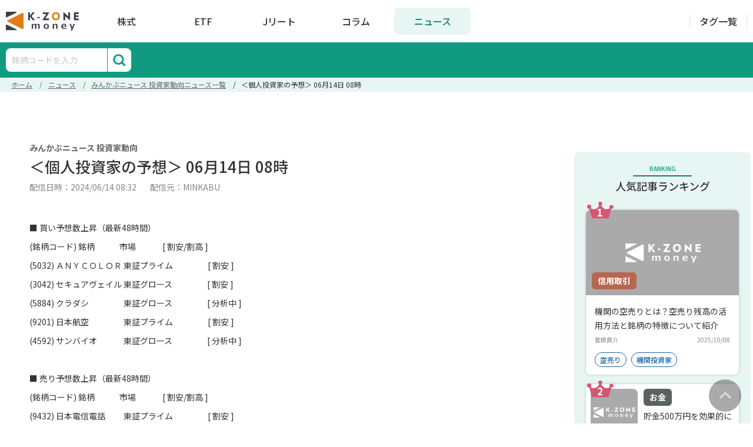

--- FILE ---
content_type: text/html; charset=utf-8
request_url: https://www.google.com/recaptcha/api2/aframe
body_size: 268
content:
<!DOCTYPE HTML><html><head><meta http-equiv="content-type" content="text/html; charset=UTF-8"></head><body><script nonce="WfA_2jdD_WqUv2nw_G0x5g">/** Anti-fraud and anti-abuse applications only. See google.com/recaptcha */ try{var clients={'sodar':'https://pagead2.googlesyndication.com/pagead/sodar?'};window.addEventListener("message",function(a){try{if(a.source===window.parent){var b=JSON.parse(a.data);var c=clients[b['id']];if(c){var d=document.createElement('img');d.src=c+b['params']+'&rc='+(localStorage.getItem("rc::a")?sessionStorage.getItem("rc::b"):"");window.document.body.appendChild(d);sessionStorage.setItem("rc::e",parseInt(sessionStorage.getItem("rc::e")||0)+1);localStorage.setItem("rc::h",'1762312058144');}}}catch(b){}});window.parent.postMessage("_grecaptcha_ready", "*");}catch(b){}</script></body></html>

--- FILE ---
content_type: text/css
request_url: https://money.k-zone.co.jp/assets/application-4cf0f6da85ae198a2de41c42fcd99bde9306497f947fe2ec165deade90f014ec.css
body_size: 27280
content:
/*! tailwindcss v2.2.19 | MIT License | https://tailwindcss.com*//*! modern-normalize v1.1.0 | MIT License | https://github.com/sindresorhus/modern-normalize */html{-moz-tab-size:4;-o-tab-size:4;tab-size:4;line-height:1.15;-webkit-text-size-adjust:100%}body{margin:0;font-family:system-ui,-apple-system,Segoe UI,Roboto,Helvetica,Arial,sans-serif,Apple Color Emoji,Segoe UI Emoji}hr{height:0;color:inherit}abbr[title]{-webkit-text-decoration:underline dotted;text-decoration:underline dotted}b,strong{font-weight:bolder}code,kbd,pre,samp{font-family:ui-monospace,SFMono-Regular,Consolas,Liberation Mono,Menlo,monospace;font-size:1em}small{font-size:80%}sub,sup{font-size:75%;line-height:0;position:relative;vertical-align:baseline}sub{bottom:-.25em}sup{top:-.5em}table{text-indent:0;border-color:inherit}button,input,optgroup,select,textarea{font-family:inherit;font-size:100%;line-height:1.15;margin:0}button,select{text-transform:none}[type=button],[type=reset],[type=submit],button{-webkit-appearance:button}::-moz-focus-inner{border-style:none;padding:0}:-moz-focusring{outline:1px dotted ButtonText}:-moz-ui-invalid{box-shadow:none}legend{padding:0}progress{vertical-align:baseline}::-webkit-inner-spin-button,::-webkit-outer-spin-button{height:auto}[type=search]{-webkit-appearance:textfield;outline-offset:-2px}::-webkit-search-decoration{-webkit-appearance:none}::-webkit-file-upload-button{-webkit-appearance:button;font:inherit}summary{display:list-item}blockquote,dd,dl,figure,h1,h2,h3,h4,h5,h6,hr,p,pre{margin:0}button{background-color:transparent;background-image:none}fieldset,ol,ul{margin:0;padding:0}ol,ul{list-style:none}html{font-family:ui-sans-serif,system-ui,-apple-system,BlinkMacSystemFont,Segoe UI,Roboto,Helvetica Neue,Arial,Noto Sans,sans-serif,Apple Color Emoji,Segoe UI Emoji,Segoe UI Symbol,Noto Color Emoji;line-height:1.5}body{font-family:inherit;line-height:inherit}*,:after,:before{box-sizing:border-box;border:0 solid}hr{border-top-width:1px}img{border-style:solid}textarea{resize:vertical}input::-moz-placeholder,textarea::-moz-placeholder{opacity:1;color:#a1a1aa}input:-ms-input-placeholder,textarea:-ms-input-placeholder{opacity:1;color:#a1a1aa}input::-moz-placeholder,textarea::-moz-placeholder{opacity:1;color:#a1a1aa}input:-ms-input-placeholder,textarea:-ms-input-placeholder{opacity:1;color:#a1a1aa}input::placeholder,textarea::placeholder{opacity:1;color:#a1a1aa}[role=button],button{cursor:pointer}:-moz-focusring{outline:auto}table{border-collapse:collapse}h1,h2,h3,h4,h5,h6{font-size:inherit;font-weight:inherit}a{color:inherit;text-decoration:inherit}button,input,optgroup,select,textarea{padding:0;line-height:inherit;color:inherit}code,kbd,pre,samp{font-family:ui-monospace,SFMono-Regular,Menlo,Monaco,Consolas,Liberation Mono,Courier New,monospace}audio,canvas,embed,iframe,img,object,svg,video{display:block;vertical-align:middle}img,video{max-width:100%;height:auto}[hidden]{display:none}*,:after,:before{--tw-translate-x:0;--tw-translate-y:0;--tw-rotate:0;--tw-skew-x:0;--tw-skew-y:0;--tw-scale-x:1;--tw-scale-y:1;--tw-transform:translateX(var(--tw-translate-x)) translateY(var(--tw-translate-y)) rotate(var(--tw-rotate)) skewX(var(--tw-skew-x)) skewY(var(--tw-skew-y)) scaleX(var(--tw-scale-x)) scaleY(var(--tw-scale-y));border-color:currentColor;--tw-ring-offset-shadow:0 0 transparent;--tw-ring-shadow:0 0 transparent;--tw-shadow:0 0 transparent;--tw-blur:var(--tw-empty,/*!*/ /*!*/);--tw-brightness:var(--tw-empty,/*!*/ /*!*/);--tw-contrast:var(--tw-empty,/*!*/ /*!*/);--tw-grayscale:var(--tw-empty,/*!*/ /*!*/);--tw-hue-rotate:var(--tw-empty,/*!*/ /*!*/);--tw-invert:var(--tw-empty,/*!*/ /*!*/);--tw-saturate:var(--tw-empty,/*!*/ /*!*/);--tw-sepia:var(--tw-empty,/*!*/ /*!*/);--tw-drop-shadow:var(--tw-empty,/*!*/ /*!*/);--tw-filter:var(--tw-blur) var(--tw-brightness) var(--tw-contrast) var(--tw-grayscale) var(--tw-hue-rotate) var(--tw-invert) var(--tw-saturate) var(--tw-sepia) var(--tw-drop-shadow)}.article-content :not(.refer_article,blockquote,.recommend__list)>ul,.article-content :not(.refer_article,blockquote,.recommend__list,.conclusion)>ol,.page-policy .body_content ol,.page-policy .body_content ul{display:block;-webkit-margin-before:1em !important;margin-block-start:1em !important;-webkit-margin-after:1em !important;margin-block-end:1em !important;-webkit-margin-start:0 !important;margin-inline-start:0 !important;-webkit-margin-end:0 !important;margin-inline-end:0 !important;-webkit-padding-start:40px;padding-inline-start:40px}.article-content ul,.page-policy .body_content ul{list-style:disc !important;line-height:2rem}.article-content ol:not(.conclusion__list),.page-policy .body_content ol{list-style:decimal !important;line-height:2rem}.article-content .tob ul{-webkit-margin-before:0 !important;margin-block-start:0 !important;-webkit-margin-after:0 !important;margin-block-end:0 !important;-webkit-padding-start:32px;padding-inline-start:32px}.container{width:100%}@media (min-width: 480px){.container{max-width:480px}}@media (min-width: 640px){.container{max-width:640px}}@media (min-width: 768px){.container{max-width:768px}}@media (min-width: 1024px){.container{max-width:1024px}}@media (min-width: 1280px){.container{max-width:1280px}}@media (min-width: 1536px){.container{max-width:1536px}}.visible{visibility:visible}.invisible{visibility:hidden}.fixed{position:fixed}.absolute{position:absolute}.relative{position:relative}.inset-0{top:0;right:0;bottom:0;left:0}.right-\[13px\]{right:13px}.bottom-0{bottom:0}.top-0{top:0}.left-0{left:0}.z-50{z-index:50}.z-10{z-index:10}.float-right{float:right}.m-auto{margin:auto}.mx-\[15px\]{margin-left:15px;margin-right:15px}.mx-auto{margin-left:auto;margin-right:auto}.my-14{margin-top:3.5rem;margin-bottom:3.5rem}.my-6{margin-top:1.5rem;margin-bottom:1.5rem}.mx-2\.5{margin-left:.625rem;margin-right:.625rem}.mx-2{margin-left:.5rem;margin-right:.5rem}.mx-\[6px\]{margin-left:6px;margin-right:6px}.my-\[50px\]{margin-top:50px;margin-bottom:50px}.my-\[40px\]{margin-top:40px;margin-bottom:40px}.mx-1{margin-left:.25rem;margin-right:.25rem}.ml-\[5px\]{margin-left:5px}.mr-\[8px\]{margin-right:8px}.mt-8{margin-top:2rem}.mt-1{margin-top:.25rem}.mt-\[48px\]{margin-top:48px}.mt-\[126px\]{margin-top:126px}.mb-6{margin-bottom:1.5rem}.mt-\[24px\]{margin-top:24px}.mb-\[24px\]{margin-bottom:24px}.mt-\[52px\]{margin-top:52px}.mb-\[14px\]{margin-bottom:14px}.mt-\[18px\]{margin-top:18px}.ml-4{margin-left:1rem}.mt-4{margin-top:1rem}.mb-\[5px\]{margin-bottom:5px}.ml-2\.5{margin-left:.625rem}.ml-2{margin-left:.5rem}.mb-1{margin-bottom:.25rem}.mr-2{margin-right:.5rem}.mt-\[4px\]{margin-top:4px}.mb-\[9px\]{margin-bottom:9px}.mt-2{margin-top:.5rem}.mb-\[20px\]{margin-bottom:20px}.mt-\[7px\]{margin-top:7px}.mb-2{margin-bottom:.5rem}.mt-\[2px\]{margin-top:2px}.mb-\[52px\]{margin-bottom:52px}.mt-\[14px\]{margin-top:14px}.mt-\[32px\]{margin-top:32px}.mt-6{margin-top:1.5rem}.mt-\[-4px\]{margin-top:-4px}.mb-\[8px\]{margin-bottom:8px}.mt-\[15px\]{margin-top:15px}.mr-\[0px\]{margin-right:0}.mr-\[15px\]{margin-right:15px}.mb-\[50px\]{margin-bottom:50px}.mb-10{margin-bottom:2.5rem}.mb-\[16px\]{margin-bottom:16px}.ml-1\.5{margin-left:.375rem}.ml-1{margin-left:.25rem}.-mr-14{margin-right:-3.5rem}.mt-\[-17px\]{margin-top:-17px}.mt-\[6px\]{margin-top:6px}.mr-\[6px\]{margin-right:6px}.mb-\[1px\]{margin-bottom:1px}.mr-\[4px\]{margin-right:4px}.mb-\[15px\]{margin-bottom:15px}.mr-1\.5{margin-right:.375rem}.mt-px{margin-top:1px}.mr-1{margin-right:.25rem}.mb-8{margin-bottom:2rem}.mt-5{margin-top:1.25rem}.mt-\[40px\]{margin-top:40px}.mt-\[11px\]{margin-top:11px}.mt-2\.5{margin-top:.625rem}.mb-\[32px\]{margin-bottom:32px}.mt-\[31px\]{margin-top:31px}.mb-\[40px\]{margin-bottom:40px}.mb-4{margin-bottom:1rem}.mb-2\.5{margin-bottom:.625rem}.mb-\[11px\]{margin-bottom:11px}.ml-\[6px\]{margin-left:6px}.ml-\[4px\]{margin-left:4px}.mt-\[16px\]{margin-top:16px}.mr-\[3px\]{margin-right:3px}.-ml-1\.5{margin-left:-.375rem}.-ml-1{margin-left:-.25rem}.mr-4{margin-right:1rem}.ml-\[15px\]{margin-left:15px}.mb-\[2px\]{margin-bottom:2px}.ml-\[33px\]{margin-left:33px}.mt-0\.5{margin-top:.125rem}.mt-0{margin-top:0}.block{display:block}.inline-block{display:inline-block}.inline{display:inline}.flex{display:flex}.table{display:table}.grid{display:grid}.hidden{display:none}.h-4{height:1rem}.h-full{height:100%}.h-\[28px\]{height:28px}.h-auto{height:auto}.h-\[12\.2rem\]{height:12.2rem}.h-\[35px\]{height:35px}.h-8{height:2rem}.h-\[36px\]{height:36px}.h-screen{height:100vh}.h-\[415px\]{height:415px}.h-\[20px\]{height:20px}.h-\[24px\]{height:24px}.h-2\.5{height:.625rem}.h-2{height:.5rem}.h-\[16px\]{height:16px}.h-\[60px\]{height:60px}.max-h-\[200px\]{max-height:200px}.min-h-\[48px\]{min-height:48px}.w-4{width:1rem}.w-\[148px\]{width:148px}.w-full{width:100%}.w-\[108px\]{width:108px}.w-\[46\%\]{width:46%}.w-\[70px\]{width:70px}.w-\[50px\]{width:50px}.w-\[92px\]{width:92px}.w-\[60px\]{width:60px}.w-max{width:-webkit-max-content;width:-moz-max-content;width:max-content}.w-\[97\%\]{width:97%}.w-\[29\%\]{width:29%}.w-\[24px\]{width:24px}.w-2\.5{width:.625rem}.w-2{width:.5rem}.w-4\/12{width:33.333333%}.w-\[54\.9\%\]{width:54.9%}.w-\[20px\]{width:20px}.w-\[300px\]{width:300px}.w-\[16px\]{width:16px}.w-\[170px\]{width:170px}.w-screen{width:100vw}.w-2\/6{width:33.333333%}.w-\[80px\]{width:80px}.min-w-full{min-width:100%}.min-w-\[104px\]{min-width:104px}.min-w-\[200px\]{min-width:200px}.min-w-\[120px\]{min-width:120px}.min-w-\[20px\]{min-width:20px}.max-w-\[1280px\]{max-width:1280px}.max-w-\[650px\]{max-width:650px}.max-w-\[292px\]{max-width:292px}.max-w-\[290px\]{max-width:290px}.max-w-\[80\%\]{max-width:80%}.max-w-full{max-width:100%}.max-w-\[1000px\]{max-width:1000px}.flex-1{flex:1 1}.flex-auto{flex:1 1 auto}.table-auto{table-layout:auto}.rotate-180{--tw-rotate:180deg}.rotate-180,.transform{transform:var(--tw-transform)}.cursor-pointer{cursor:pointer}.select-none{-webkit-user-select:none;-moz-user-select:none;-ms-user-select:none;user-select:none}.resize{resize:both}.list-none{list-style-type:none}.list-disc{list-style-type:disc}.grid-cols-3{grid-template-columns:repeat(3, minmax(0, 1fr))}.grid-cols-5{grid-template-columns:repeat(5, minmax(0, 1fr))}.grid-cols-4{grid-template-columns:repeat(4, minmax(0, 1fr))}.grid-cols-2{grid-template-columns:repeat(2, minmax(0, 1fr))}.grid-rows-2{grid-template-rows:repeat(2, minmax(0, 1fr))}.flex-row{flex-direction:row}.flex-col{flex-direction:column}.flex-col-reverse{flex-direction:column-reverse}.flex-wrap{flex-wrap:wrap}.items-start{align-items:flex-start}.items-center{align-items:center}.justify-start{justify-content:flex-start}.justify-end{justify-content:flex-end}.justify-center{justify-content:center}.justify-between{justify-content:space-between}.gap-\[15px\]{grid-gap:15px;gap:15px}.gap-y-2\.5{grid-row-gap:.625rem;row-gap:.625rem}.gap-x-2\.5{grid-column-gap:.625rem;-moz-column-gap:.625rem;column-gap:.625rem}.gap-y-2{grid-row-gap:.5rem;row-gap:.5rem}.gap-x-2{grid-column-gap:.5rem;-moz-column-gap:.5rem;column-gap:.5rem}.gap-x-\[11px\]{grid-column-gap:11px;-moz-column-gap:11px;column-gap:11px}.gap-y-\[10px\]{grid-row-gap:10px;row-gap:10px}.gap-x-\[15px\]{grid-column-gap:15px;-moz-column-gap:15px;column-gap:15px}.self-end{align-self:flex-end}.overflow-auto{overflow:auto}.overflow-hidden{overflow:hidden}.overflow-x-auto{overflow-x:auto}.overflow-y-auto{overflow-y:auto}.overflow-x-hidden{overflow-x:hidden}.overflow-y-hidden{overflow-y:hidden}.overflow-y-visible{overflow-y:visible}.whitespace-nowrap{white-space:nowrap}.break-all{word-break:break-all}.rounded-xl{border-radius:.75rem}.rounded-full{border-radius:9999px}.rounded-\[20px\]{border-radius:20px}.rounded-\[5px\]{border-radius:5px}.rounded-lg{border-radius:.5rem}.rounded{border-radius:.25rem}.rounded-t-lg{border-top-left-radius:.5rem;border-top-right-radius:.5rem}.rounded-b-lg{border-bottom-right-radius:.5rem;border-bottom-left-radius:.5rem}.border{border-width:1px}.border-0{border-width:0}.border-b{border-bottom-width:1px}.border-t{border-top-width:1px}.border-b-3{border-bottom-width:3px}.border-r-0{border-right-width:0}.border-l-0{border-left-width:0}.border-b-0{border-bottom-width:0}.border-l{border-left-width:1px}.border-r{border-right-width:1px}.border-b-4{border-bottom-width:4px}.border-black-250{--tw-border-opacity:1;border-color:rgba(199, 199, 199, var(--tw-border-opacity))}.border-black-200{--tw-border-opacity:1;border-color:rgba(221, 221, 221, var(--tw-border-opacity))}.border-green{--tw-border-opacity:1;border-color:rgba(16, 155, 129, var(--tw-border-opacity))}.border-white{--tw-border-opacity:1;border-color:rgba(255, 255, 255, var(--tw-border-opacity))}.border-b-green{--tw-border-opacity:1;border-bottom-color:rgba(16, 155, 129, var(--tw-border-opacity))}.bg-white{--tw-bg-opacity:1;background-color:rgba(255, 255, 255, var(--tw-bg-opacity))}.bg-green-soft{--tw-bg-opacity:1;background-color:rgba(231, 245, 243, var(--tw-bg-opacity))}.bg-green-dark{--tw-bg-opacity:1;background-color:rgba(24, 124, 105, var(--tw-bg-opacity))}.bg-green,.bg-primary{--tw-bg-opacity:1;background-color:rgba(16, 155, 129, var(--tw-bg-opacity))}.bg-primary-dark{--tw-bg-opacity:1;background-color:rgba(24, 124, 105, var(--tw-bg-opacity))}.object-cover{-o-object-fit:cover;object-fit:cover}.p-2\.5{padding:.625rem}.p-2{padding:.5rem}.p-\[15px\]{padding:15px}.p-0{padding:0}.p-4{padding:1rem}.py-14{padding-top:3.5rem;padding-bottom:3.5rem}.px-6{padding-left:1.5rem;padding-right:1.5rem}.px-2\.5{padding-left:.625rem;padding-right:.625rem}.px-2{padding-left:.5rem;padding-right:.5rem}.py-3{padding-top:.75rem;padding-bottom:.75rem}.px-\[15px\]{padding-left:15px;padding-right:15px}.py-2\.5{padding-top:.625rem;padding-bottom:.625rem}.py-2{padding-top:.5rem;padding-bottom:.5rem}.py-\[5px\]{padding-top:5px;padding-bottom:5px}.px-\[5px\]{padding-left:5px;padding-right:5px}.px-\[14px\]{padding-left:14px;padding-right:14px}.py-\[25px\]{padding-top:25px;padding-bottom:25px}.px-4{padding-left:1rem;padding-right:1rem}.px-3{padding-left:.75rem;padding-right:.75rem}.py-\[10px\]{padding-top:10px;padding-bottom:10px}.py-\[20px\]{padding-top:20px;padding-bottom:20px}.px-\[10px\]{padding-left:10px;padding-right:10px}.px-\[4px\]{padding-left:4px;padding-right:4px}.py-5{padding-top:1.25rem;padding-bottom:1.25rem}.py-\[14px\]{padding-top:14px;padding-bottom:14px}.py-\[15px\]{padding-top:15px;padding-bottom:15px}.py-\[18px\]{padding-top:18px;padding-bottom:18px}.px-5{padding-left:1.25rem;padding-right:1.25rem}.py-4{padding-top:1rem;padding-bottom:1rem}.pb-1{padding-bottom:.25rem}.pt-\[4px\]{padding-top:4px}.pt-\[23px\]{padding-top:23px}.pt-\[18px\]{padding-top:18px}.pl-\[17px\]{padding-left:17px}.pr-\[8px\]{padding-right:8px}.pl-\[8px\]{padding-left:8px}.pr-2{padding-right:.5rem}.pl-\[13px\]{padding-left:13px}.pr-\[30px\]{padding-right:30px}.pb-2{padding-bottom:.5rem}.pb-4{padding-bottom:1rem}.pt-3{padding-top:.75rem}.pl-2{padding-left:.5rem}.pt-\[9px\]{padding-top:9px}.pb-\[3px\]{padding-bottom:3px}.pt-1{padding-top:.25rem}.pt-0{padding-top:0}.pl-\[39px\]{padding-left:39px}.pl-\[28px\]{padding-left:28px}.pr-\[10px\]{padding-right:10px}.pl-8{padding-left:2rem}.pt-\[52px\]{padding-top:52px}.pr-\[5px\]{padding-right:5px}.pl-0{padding-left:0}.pt-2\.5{padding-top:.625rem}.pb-\[15px\]{padding-bottom:15px}.pt-2{padding-top:.5rem}.pr-\[4px\]{padding-right:4px}.pr-2\.5{padding-right:.625rem}.pt-20{padding-top:5rem}.text-left{text-align:left}.text-center{text-align:center}.text-right{text-align:right}.text-sm{font-size:.875rem;line-height:1.25rem}.text-xl{font-size:1.25rem;line-height:1.75rem}.text-\[14px\]{font-size:14px}.text-\[16px\]{font-size:16px}.text-\[12px\]{font-size:12px}.text-\[10px\]{font-size:10px}.text-\[15px\]{font-size:15px}.text-\[20px\]{font-size:20px}.text-14{font-size:.875rem}.text-11{font-size:.688rem}.text-base{font-size:1rem;line-height:1.5rem}.text-12{font-size:.75rem}.text-13{font-size:.8125rem}.text-\[11px\]{font-size:11px}.text-xs{font-size:.75rem;line-height:1rem}.text-\[22px\]{font-size:22px}.text-\[34px\]{font-size:34px}.text-\[18px\]{font-size:18px}.text-\[24px\]{font-size:24px}.font-medium{font-weight:500}.font-normal{font-weight:400}.font-bold{font-weight:700}.font-regular{font-weight:400}.font-semibold{font-weight:500}.leading-7{line-height:1.75rem}.leading-\[20px\]{line-height:20px}.leading-\[24px\]{line-height:24px}.leading-\[17px\]{line-height:17px}.leading-\[15px\]{line-height:15px}.leading-\[18px\]{line-height:18px}.leading-\[21px\]{line-height:21px}.leading-5{line-height:1.25rem}.leading-\[13px\]{line-height:13px}.leading-\[16px\]{line-height:16px}.leading-\[1\.625rem\]{line-height:1.625rem}.leading-8{line-height:2rem}.leading-\[26px\]{line-height:26px}.leading-\[25px\]{line-height:25px}.leading-\[49x\]{line-height:49x}.leading-\[35px\]{line-height:35px}.leading-\[12px\]{line-height:12px}.leading-6{line-height:1.5rem}.tracking-widest{letter-spacing:.25em}.tracking-\[0\.08em\]{letter-spacing:.08em}.tracking-\[0\.01em\]{letter-spacing:.01em}.tracking-\[0\.02em\]{letter-spacing:.02em}.tracking-\[0\.03em\]{letter-spacing:.03em}.tracking-\[0\.05em\]{letter-spacing:.05em}.tracking-wider{letter-spacing:1px}.tracking-wide{letter-spacing:.5px}.tracking-\[0\.04em\]{letter-spacing:.04em}.text-green{--tw-text-opacity:1;color:rgba(16, 155, 129, var(--tw-text-opacity))}.text-black{--tw-text-opacity:1;color:rgba(51, 51, 51, var(--tw-text-opacity))}.text-black-light{--tw-text-opacity:1;color:rgba(97, 106, 105, var(--tw-text-opacity))}.text-black-300{--tw-text-opacity:1;color:rgba(136, 136, 136, var(--tw-text-opacity))}.text-gray-600{--tw-text-opacity:1;color:rgba(82, 82, 91, var(--tw-text-opacity))}.text-red{--tw-text-opacity:1;color:rgba(213, 86, 115, var(--tw-text-opacity))}.text-blue{--tw-text-opacity:1;color:rgba(29, 101, 162, var(--tw-text-opacity))}.text-white{--tw-text-opacity:1;color:rgba(255, 255, 255, var(--tw-text-opacity))}.text-blue-300{--tw-text-opacity:1;color:rgba(58, 118, 198, var(--tw-text-opacity))}.underline{text-decoration:underline}.opacity-100{opacity:1}.opacity-0{opacity:0}.shadow-sm{--tw-shadow:0px 0px 4px rgba(51,51,51,0.25);box-shadow:0 0 transparent,0 0 transparent,var(--tw-shadow);box-shadow:var(--tw-ring-offset-shadow, 0 0 transparent),var(--tw-ring-shadow, 0 0 transparent),var(--tw-shadow)}.outline-none{outline:2px solid transparent;outline-offset:2px}.blur{--tw-blur:blur(8px)}.blur,.filter{filter:var(--tw-filter)}.transition-all{transition-property:all;transition-timing-function:cubic-bezier(0.4, 0, 0.2, 1);transition-duration:.15s}.transition{transition-property:background-color,border-color,color,fill,stroke,opacity,box-shadow,transform,filter,-webkit-backdrop-filter;transition-property:background-color,border-color,color,fill,stroke,opacity,box-shadow,transform,filter,backdrop-filter;transition-property:background-color,border-color,color,fill,stroke,opacity,box-shadow,transform,filter,backdrop-filter,-webkit-backdrop-filter;transition-timing-function:cubic-bezier(0.4, 0, 0.2, 1);transition-duration:.15s}.duration-75{transition-duration:75ms}.ease-linear{transition-timing-function:linear}.line-clamp-1{-webkit-line-clamp:1}.line-clamp-1,.line-clamp-2{overflow:hidden;display:-webkit-box;-webkit-box-orient:vertical}.line-clamp-2{-webkit-line-clamp:2}.with-triangle:before{top:-.875rem;left:2rem}.with-triangle:before,.with-white-triangle:before{content:"";position:absolute;height:.875rem;width:1rem;border-bottom:.8rem solid #fff;border-left:.5rem solid transparent;border-right:.5rem solid transparent}.with-white-triangle:before{left:14px;bottom:-32px;z-index:100}.with-carret:after{content:"";position:absolute;top:50%;right:1.25rem;height:1rem;width:.625rem;--tw-translate-y:-50%;transform:var(--tw-transform);background-size:contain;background-position:50%;background-repeat:no-repeat;background-image:url(/assets/icon_arrow-8a4b1aef9408c8fe196165c779b0644b858fef92437551c0e6ab9636e23e7c4d.svg)}.with-carret.has-children.open:after{--tw-translate-y:-50%;--tw-rotate:-90deg;transform:var(--tw-transform)}.with-carret.has-children:after{--tw-translate-y:-50%;--tw-rotate:90deg;transform:var(--tw-transform)}.with-carret.sub-item:after{right:0}.with-vertical-line:before{content:"";position:absolute;left:0;top:0;height:100%;width:.375rem;--tw-bg-opacity:1;background-color:rgba(16, 155, 129, var(--tw-bg-opacity))}.with-crown{height:32px;padding-left:38px}.with-crown:before{content:"";position:absolute;left:0;top:0;margin:7px 3px;height:18px;width:26px;background-size:contain;background-position:50%;background-repeat:no-repeat;background-image:url(/assets/icons/icon-red-crown-3b6fd50be1e7da0d5e42bdc023d0b64919e8b366392da05f3fe7d82b1aff9317.png)}.market-bg{position:fixed;top:3.6rem;z-index:10;width:100%}@media (min-width: 1024px){.market-bg{position:relative;top:0}}.market-bg{background:linear-gradient(#014017, #089947);transition:all .4s ease-out}.menu-dropdown{filter:drop-shadow(0 0 4px rgba(75,75,75,0.3));-webkit-filter:drop-shadow(0 0 4px rgba(75,75,75,0.3));will-change:filter}.mobile-menu{height:auto;top:0;bottom:0}.mobile-menu.open{display:block !important}.top-menu li{display:block;width:20%}.top-menu li a{border-radius:.5rem;padding-top:12px;padding-bottom:12px;font-size:16px;font-weight:500;line-height:22px}@media (min-width: 1024px){.top-menu li a{width:100px}}@media (min-width: 1280px){.top-menu li a{width:130px}}.top-menu li a.active{--tw-bg-opacity:1;background-color:rgba(231, 245, 243, var(--tw-bg-opacity));--tw-text-opacity:1;color:rgba(24, 124, 105, var(--tw-text-opacity))}.navbar>ul>li.active{--tw-border-opacity:1}.mobile-menu .nav-link.active,.mobile-menu a.active,.mobile-navigation .nav-link .active{background-color:#187c69}#navIcon{top:50%;right:.25rem;transform-origin:top;cursor:pointer;width:49px;height:45px;transform:rotate(0deg) scale(0.5) translateY(-50%);transition:.5s ease-in-out}#navIcon,#navIcon span{position:absolute}#navIcon span{left:0;display:block;width:100%;--tw-bg-opacity:1;background-color:rgba(51, 51, 51, var(--tw-bg-opacity));opacity:1;height:7px;transform:rotate(0deg);transition:.25s ease-in-out}#navIcon span:first-child{top:0}#navIcon span:nth-child(2),#navIcon span:nth-child(3){top:18px}#navIcon span:nth-child(4){top:36px}#navIcon.open span:first-child{top:18px;width:0;left:50%}#navIcon.open span:nth-child(2){transform:rotate(45deg)}#navIcon.open span:nth-child(3){transform:rotate(-45deg)}#navIcon.open span:nth-child(4){top:18px;width:0;left:50%}.identity{transition:all .5s ease-out}.identity .introduction{letter-spacing:.05em}.header-main-button .term-style{display:block;border-left-width:1px;border-right-width:1px;text-align:center;font-weight:500;--tw-text-opacity:1;color:rgba(51, 51, 51, var(--tw-text-opacity))}.header-main-button .term-style:hover{--tw-text-opacity:1;color:rgba(24, 124, 105, var(--tw-text-opacity))}@media (min-width: 1024px){.header-main-button .term-style{padding-left:.375rem;padding-right:.375rem}}@media (min-width: 1280px){.header-main-button .term-style{padding-left:1rem;padding-right:1rem}}.header-main-button .term-style{border-color:#e4e4e7}.header-main-button .term-style.active{--tw-text-opacity:1;color:rgba(24, 124, 105, var(--tw-text-opacity))}.mobile-menu .btn-deeplink,.mobile-menu .btn-ext-link{max-width:160px;display:flex;flex:1 1;align-items:center;justify-content:center;border-radius:40px;border-width:1px;--tw-border-opacity:1;border-color:rgba(255, 127, 0, var(--tw-border-opacity));--tw-bg-opacity:1;background-color:rgba(255, 255, 255, var(--tw-bg-opacity));padding-top:.625rem;padding-bottom:.625rem;font-weight:500;letter-spacing:1px;--tw-text-opacity:1;color:rgba(235, 125, 30, var(--tw-text-opacity))}.ln-sub-categories{max-height:0;overflow:hidden;transition:max-height .15s ease-out}.expand+.ln-sub-categories{height:auto;max-height:500px}.ln-sub-categories .i-blank{height:1rem;display:block;position:relative}.rounded-button{margin-left:auto;margin-right:auto;display:block;width:100%;border-radius:1.5rem;border-width:2px;--tw-border-opacity:1;border-color:rgba(16, 155, 129, var(--tw-border-opacity));--tw-bg-opacity:1;background-color:rgba(255, 255, 255, var(--tw-bg-opacity));padding-top:.625rem;padding-bottom:.625rem;text-align:center;font-size:1rem;line-height:1.5rem;font-weight:700;letter-spacing:1px;--tw-text-opacity:1;color:rgba(51, 51, 51, var(--tw-text-opacity))}.rounded-button:hover{--tw-bg-opacity:1;background-color:rgba(16, 155, 129, var(--tw-bg-opacity));--tw-text-opacity:1;color:rgba(255, 255, 255, var(--tw-text-opacity))}@media (min-width: 768px){.rounded-button{width:360px}}.rounded-button,.rounded-button path,.rounded-button rect{transition:all .15s ease}.rounded-button:hover path,.rounded-button:hover rect{stroke:#fff}.article{-webkit-user-select:none;-moz-user-select:none;-ms-user-select:none;user-select:none;overflow:hidden;transition:all .3s ease-out}@media (min-width: 768px){.article .description{height:100%}.article:hover .description{--tw-bg-opacity:1;background-color:rgba(222, 235, 226, var(--tw-bg-opacity))}.article:hover .image{opacity:.8}}.breadcrumb-container{background-color:#e7f5f3;padding:4px 10px}.breadcrumb li{display:inline;padding-left:.2rem;padding-right:.2rem;font-size:.75rem;line-height:1rem}.breadcrumb{width:100%;max-width:1280px;overflow-y:hidden;overflow-x:hidden;white-space:normal;color:#616a69;font-size:12px;line-height:14px;margin:0 auto;padding-left:0}@media (min-width: 1024px){.breadcrumb{padding-left:.375rem}}.breadcrumb li a{text-decoration:underline}.breadcrumb li:last-child{color:#333}.breadcrumb li:not(:last-child):after{content:"/";color:#616a69;margin-left:12px;display:inline-block}.breadcrumb li:nth-last-child(2):after{color:#333}@media screen and (max-width: 767px){.breadcrumb{overflow-x:auto;white-space:nowrap}}.chart-setting-button{border-radius:5px;border-width:1px;--tw-border-opacity:1;border-color:rgba(221, 221, 221, var(--tw-border-opacity));--tw-bg-opacity:1;background-color:rgba(255, 255, 255, var(--tw-bg-opacity));padding:.25rem .5rem;font-size:.75rem;line-height:1rem;font-weight:400;--tw-text-opacity:1;color:rgba(51, 51, 51, var(--tw-text-opacity))}.chart-setting-button:hover{--tw-bg-opacity:1;background-color:rgba(231, 245, 243, var(--tw-bg-opacity))}@media (min-width: 1024px){.chart-setting-button{border-radius:0;border-right-width:0;padding-left:1rem;padding-right:1rem}}.chart-setting-button{transition:all .15s ease}.chart-setting-button.active{--tw-bg-opacity:1;background-color:rgba(16, 155, 129, var(--tw-bg-opacity));--tw-text-opacity:1;color:rgba(255, 255, 255, var(--tw-text-opacity))}.chart-setting-button:first-child{border-width:1px}@media (min-width: 1024px){.chart-setting-button:first-child{border-top-left-radius:5px;border-bottom-left-radius:5px;border-right-width:0}.chart-setting-button:last-child{border-top-right-radius:5px;border-bottom-right-radius:5px;border-right-width:1px}}.chart-setting-button[disabled=true]{cursor:wait}.chart-setting-button[disabled=true]:hover:hover{--tw-bg-opacity:1;background-color:rgba(255, 255, 255, var(--tw-bg-opacity))}.chart-setting-button.active[disabled=true]:hover:hover{--tw-bg-opacity:1;background-color:rgba(16, 155, 129, var(--tw-bg-opacity))}.loadmore-button,.seemore-button{width:100%;border-radius:9999px;border-width:1px;--tw-border-opacity:1;border-color:rgba(16, 155, 129, var(--tw-border-opacity));--tw-bg-opacity:1;background-color:rgba(255, 255, 255, var(--tw-bg-opacity));padding-top:9px;padding-bottom:9px;opacity:1}.loadmore-button,.loadmore-button:hover,.seemore-button,.seemore-button:hover{--tw-text-opacity:1;color:rgba(16, 155, 129, var(--tw-text-opacity))}@media (min-width: 768px){.loadmore-button,.seemore-button{padding-top:.75rem;padding-bottom:.75rem}.loadmore-button:hover,.seemore-button:hover{opacity:.6}}.loadmore-button .text,.seemore-button .text{font-size:.875rem;font-weight:500;line-height:1.25rem;letter-spacing:.05em}.main-transition{transition:all .3s ease-out}@media (min-width: 640px) and (max-width: 1024px){.container.site-identity{max-width:100vw}}@media (min-width: 1024px) and (max-width: 1280px){.container.site-identity .site-identity-item.menu a{font-size:.875rem}.container.site-identity .site-identity-item.references a{width:6.875rem;font-size:.875rem}.container.site-identity .site-identity-item.references a:first-child{margin-right:.5rem}.navbar ul li a{font-size:.875rem}.menu-dropdown.long ul li a{font-size:.71rem}}@media (min-width: 1024px){.container{max-width:992px}.container.site-identity .site-identity-item{margin-top:1rem;margin-bottom:1rem}.container.site-identity .site-identity-item.menu{flex:1 1;margin-top:0;margin-bottom:0}.container.site-identity .site-identity-item.menu li.main{padding-top:1rem;padding-bottom:1rem}}@media (min-width: 1280px){.container{max-width:1200px}}@media (min-width: 1536px){.container{max-width:1280px}}.sp-only{display:none !important}@media screen and (max-width: 640px){.pc-only{display:none !important}.sp-only{display:flex !important}.container-ads.sp-only,.g-adsense.sp-only{display:block !important}.sp-bottom-sidebar{width:300px;max-width:100vw;display:flex;flex-direction:column;justify-content:center;margin-left:auto;margin-right:auto}.market-top-header tr a{padding-top:.35rem;padding-bottom:.35rem}}@media screen and (min-width: 768px) and (max-width: 1024px){.market-top-header #ranking-scroll .ranking-content .shadow{overflow-x:scroll}}.container-shouken{max-width:1280px}@media (min-width: 768px){.container-shouken{width:100%}}.ads-landscape{max-width:100vw;overflow:hidden}.ads-landscape iframe{margin:0 auto}.dividey tr{border-bottom-width:1px}.overflow-overlay{overflow:overlay}.outline-none{outline:none}.dropdown .show{visibility:visible;--tw-translate-y:0.25rem;transform:var(--tw-transform);opacity:1}.ads-top-1{min-width:728px;height:80px;max-width:100vw}.ads-top-1,.ads-top-c1,.ads-top-c2{display:flex;justify-content:center}.ads-top-c1,.ads-top-c2{min-width:300px;min-height:100px;max-width:calc(100vw - 20px)}.ads-top-c2{margin-top:50px}.market-top tbody tr{max-height:40px}.market-top tbody td{padding:0}.market-top tbody tr:nth-child(n+6){display:none}.market-top .rank-tabs{padding-bottom:.5rem}.market_top_item:nth-child(2n){margin-left:.625rem}.market_top_item:nth-child(n+3){margin-top:.625rem}.market-top-header #market>div{padding:0}.market-top-header .mobile-navigation{background-color:transparent}.market-top-header .mobile-navigation .w-full.p-3{padding:10px}.market-top-header tr a{padding-top:.38rem;padding-bottom:.38rem}.market-top-header .quote_name,.market-top-header .tab-active{font-weight:700}.market-top-header #ranking-scroll .ranking-content{overflow:hidden}@supports (-webkit-backdrop-filter: blur(1px)){.line-clamp-1{display:-webkit-inline-box}}@media screen and (max-width: 640px){@supports (-webkit-backdrop-filter: blur(1px)){table{max-width:780px}}}.in-version{background-color:rgba(0,0,0,0.7);color:#53b5e1;box-shadow:0 4px 12px rgba(0,0,0,0.4);padding:10px;font-size:13px;position:fixed;bottom:20px;left:20px}.letter.disabled{pointer-events:none;cursor:not-allowed}.letter.disabled span{opacity:.3}.grid-rows-2{grid-template-rows:repeat(2, minmax(0, 1fr))}.sec-title{height:auto;font-size:1.125rem;line-height:1.75rem;font-weight:700;line-height:22px;letter-spacing:1px;--tw-text-opacity:1;color:rgba(51, 51, 51, var(--tw-text-opacity))}.vertical-line{border-left:5px solid #089947;padding-left:15px}.span-expand{height:210px}@media (min-width: 1024px){.span-expand{height:96px}}.g-adsense{height:100%;width:100%}.layout-center{flex-direction:column}.container-ads.adsense-fixed,.layout-center{display:flex;justify-content:center;align-items:center}.container-ads.adsense-fixed{margin:0 auto}.container-ads{margin-left:auto;margin-right:auto;overflow:hidden;text-align:center}.top-ads .ads-normal,.top-ads .container-ads{max-width:355px;max-height:100px}@media (min-width: 640px){.top-ads .ads-normal,.top-ads .container-ads{max-width:468px}}@media (min-width: 768px){.top-ads .ads-normal,.top-ads .container-ads{max-width:728px}}@media (min-width: 1024px){.top-ads .ads-normal,.top-ads .container-ads{max-width:1000px}}.bottom-adsense{max-width:650px;width:100%}@media (min-width: 768px){.bottom-adsense{margin-top:80px}}.bottom-ads{max-width:300px;max-height:250px;margin-left:auto;margin-right:auto;width:100%}.bottoms a:nth-child(2n){margin-top:1.5rem}@media (min-width: 768px){.bottoms a:nth-child(2n){margin-top:0}.bottom-ads{max-width:650px;margin-top:80px;max-height:100%}}.sidebar_banner .container-ads{max-width:300px;max-height:250px}.sidebar__ranking-articles .container-ads{max-width:240px;max-height:240px}.articles_ranking .container-ads{max-width:300px;max-height:307px}.kz-adsense{max-width:1000px;text-align:center;overflow:hidden}.sidebar .kz-adsense{width:300px;overflow:hidden}.google-adsense .adsbygoogle[data-ad-status=unfilled]{display:none !important}.kz-bottom-google-adsense{width:650px;text-align:center;overflow:hidden}.google-adsense .sp-only,.kz-bottom-google-adsense .sp-only{display:block !important}@media screen and (max-width: 499px){.kz-adsense{width:320px}}@media screen and (min-width: 500px) and (max-width: 799px){.kz-adsense{width:468px;overflow:hidden}}@media screen and (min-width: 800px) and (max-width: 1023px){.kz-adsense{width:768px;overflow:hidden}}@media screen and (min-width: 1024px){.kz-bottom-google-adsense .kz-adsense{width:650px}}@media screen and (min-width: 640px){.google-adsense .sp-only,.kz-bottom-google-adsense .sp-only{display:none !important}}@media screen and (max-width: 1023px){.kz-bottom-google-adsense,.kz-bottom-google-adsense .kz-adsense{width:300px}.kz-bottom-google-adsense{margin-bottom:1rem}}.sidebar-ranking .ads-detail .kz-adsense{width:260px}body.top .mobile-navigation{display:none}.top-stock-ranking .tab-active{background-color:rgba(255, 255, 255, var(--tw-bg-opacity))}.top-stock-ranking .tab-active,.top-stock-ranking .tab-normal:hover{--tw-bg-opacity:1;--tw-text-opacity:1;color:rgba(51, 51, 51, var(--tw-text-opacity))}.top-stock-ranking .tab-normal:hover{background-color:rgba(222, 235, 226, var(--tw-bg-opacity))}.content{margin-top:2.5rem;margin-bottom:1rem;font-size:.875rem;line-height:1.25rem;font-weight:400;letter-spacing:1px;--tw-text-opacity:1;color:rgba(51, 51, 51, var(--tw-text-opacity))}.content.excerpt{margin-top:0;margin-bottom:0}.article-content img:not(table.fixed-image-size img,table img.fixed-size){height:auto !important}.article-content table img{display:inline-block}.content.news{margin-top:0;white-space:pre-wrap}.content.news,.content.news p{line-height:1.625rem}.content p{white-space:normal;font-size:.875rem;line-height:1.25rem;font-weight:400;letter-spacing:1px;--tw-text-opacity:1;color:rgba(51, 51, 51, var(--tw-text-opacity))}.content.policy p,.content.term,.content.term p{line-height:1.625rem}.content p:first-child{margin-top:0}.content a{font-size:.875rem;line-height:1.25rem;font-weight:400;letter-spacing:1px;--tw-text-opacity:1;color:rgba(58, 118, 198, var(--tw-text-opacity));text-decoration:underline}.content h5{margin-top:2.5rem;font-size:1.25rem;line-height:1.75rem}.content h2,.content h5{font-weight:700;letter-spacing:1px;--tw-text-opacity:1;color:rgba(51, 51, 51, var(--tw-text-opacity))}.content h2{font-size:1rem;line-height:1.5rem}.content h2:first-child{margin-top:0}.content.content-article h2{margin-bottom:20px;margin-top:40px;padding-top:.25rem;padding-bottom:.625rem;padding-left:.875rem;border-bottom:1px solid;font-size:1.125rem;line-height:2rem;position:relative;--tw-border-opacity:1;border-color:rgba(136, 136, 136, var(--tw-border-opacity));font-weight:500;--tw-text-opacity:1;color:rgba(51, 51, 51, var(--tw-text-opacity))}.content.content-article h2:before{content:"";border-radius:4px;width:6px;height:calc(100% - 8px);top:2px;background-color:#109b81;position:absolute;left:0}.content.content-article h3{color:#333;padding:7px 16px;border-radius:.5rem;margin-top:40px;margin-bottom:20px;font-size:1rem;line-height:2rem;background-color:#e7f5f3;position:relative;font-weight:500}@media (min-width: 768px){.content.content-article h3{font-size:18px}}.content.content-article h4{margin-top:40px;margin-bottom:20px;color:#109b81;font-size:1rem;line-height:2rem;position:relative;padding-top:0;padding-bottom:0;font-weight:500}@media (min-width: 768px){.content.content-article h4{font-size:18px}}.content.content-article h5,.content.content-article h6{margin-top:1.5rem;margin-bottom:1.5rem;font-size:.875rem;line-height:2rem;position:relative;padding-top:0;padding-bottom:0;font-weight:500;--tw-text-opacity:1;color:rgba(51, 51, 51, var(--tw-text-opacity))}.content.content-article p{color:#333;font-size:.875rem;line-height:2rem;position:relative;margin-top:0;margin-bottom:1.5rem;letter-spacing:1px}.content.content-article div{max-width:100%}.content.content-article dl{margin:1em 0}.content.content-article .transfer dt{margin-left:1em}.content.content-article .transfer .interview dt{border-left:5px solid #000;padding-left:5px;font-size:1.2em;font-weight:700}.content.content-article dd{margin:0 0 0 40px}.content.content-article .transfer dd{margin-left:2em;margin-bottom:2em}.content.content-article .transfer .zuRight250,.content.content-article .transfer .zuRight400{clear:both;float:right;margin-left:15px;margin-bottom:15px}.content.content-article .interview p{margin:10px}.answer table,.content.content-article table{width:100%;max-width:100%;line-height:2rem}.answer table,.answer table td,.answer table th,.content.content-article td,.content.content-article th{border:1px solid #333;padding:.25rem .5rem}.answer .refer_article,.answer table,.content.content-article .refer_article,.content.content-article table{margin-bottom:24px}.content.content-article .wb-cv-btn{background-color:#ff6928;color:#fff;position:relative;transition-duration:.2s;min-height:60px;margin-bottom:32px;max-width:95%}.content.content-article .wb-cv-btn:hover{background-color:#fff;color:#ff6928}.content.content-article .wb-cv-btn:hover:before{border-top:3px solid #ff6928;border-right:3px solid #ff6928}.content.content-article .wb-cv-btn a{flex:1 1;color:#fff;font-size:18px;font-weight:500;text-decoration:none;padding:16px 12px 18px;line-height:1.25em;display:flex;align-items:center;justify-content:center}@media (min-width: 1024px){.content.content-article .wb-cv-btn a{padding-left:30px;padding-right:30px;padding-top:20px;padding-bottom:20px}}.content.content-article .wb-cv-btn:hover a{color:#ff6928}.content.content-article .refer_article p{margin-bottom:0}.answer table.scrollable,.content.content-article table.scrollable{width:100%;display:block;border:none;padding:0 0 4px;overflow:hidden}.answer table.scrollable-table,.content.content-article table.scrollable-table{white-space:normal;table-layout:fixed;margin-bottom:6px;max-width:-webkit-max-content;max-width:-moz-max-content;max-width:max-content;border:none}.content.content-article .container-scrollable{margin-bottom:18px;overflow-x:auto}.answer table.scrollable tbody,.content.content-article table.scrollable tbody{white-space:nowrap;overflow-x:auto}.answer blockquote,.content.content-article blockquote{border-left:5px solid #ccc;font-style:italic;margin-left:0;margin-right:0;overflow:hidden;padding-left:1.5em;padding-right:1.5em}.answer .scrollable-table tbody tr th[scope=row],.answer .scrollable tbody tr th[scope=row]{background-color:#eeeff1}.scrollable-table tbody tr[style*=background] th[scope=row],.scrollable tbody tr[style*=background] th[scope=row]{background-color:inherit}.scrollable-table tbody tr th[scope=row],.scrollable tbody tr th[scope=row]{position:-webkit-sticky;position:sticky;background-color:#fff;left:0;border-left:none;border-right:none;font-weight:inherit;text-align:inherit}.scrollable-table tbody tr th[scope=row]:before,.scrollable tbody tr th[scope=row]:before{position:absolute;content:"";height:100%;left:0;top:0;width:100%;z-index:-1;border-left:1px solid #333;border-right:1px solid #333}.scrollable-table tbody tr th[scope=row]~td,.scrollable tbody tr th[scope=row]~td{border-left:none}.answer table p,.content.content-article table p{position:static;margin:0}.refer_article>ol,.refer_article>ul{padding-left:27px;padding-right:10px}@media (min-width: 1024px){.refer_article>ol,.refer_article>ul{padding-right:30px;padding-left:47px}}.article-content blockquote ol,.article-content blockquote ul,.refer_article blockquote ol,.refer_article blockquote ul{padding-left:16px}@media (min-width: 1024px){.article-content blockquote ol,.article-content blockquote ul,.refer_article blockquote ol,.refer_article blockquote ul{padding-right:1.25rem;padding-left:36px}}.answer blockquote p,.content.content-article blockquote p{margin-bottom:0}.news-detail .news_body,.news-detail .news_body *{white-space:pre-wrap;font-size:14px;font-weight:400;line-height:24px;letter-spacing:.04em;--tw-text-opacity:1;color:rgba(51, 51, 51, var(--tw-text-opacity))}@media (min-width: 768px){.news-detail .news_body,.news-detail .news_body *{line-height:32px;letter-spacing:.05em}}.news-detail .news_body ul{list-style:disc}.news-detail .news_body ol{list-style:decimal}.news-detail .news_body ol,.news-detail .news_body ul{padding-left:28px}.page-policy .body_content{font-size:14px;font-weight:400;line-height:24px;--tw-text-opacity:1;color:rgba(51, 51, 51, var(--tw-text-opacity))}@media (min-width: 768px){.page-policy .body_content{font-weight:400;line-height:32px}}.page-policy .body_content h2{font-size:18px;font-weight:500}@media (min-width: 768px){.page-policy .body_content h2{font-size:20px}}.page-policy .body_content a{--tw-text-opacity:1;color:rgba(29, 101, 162, var(--tw-text-opacity));text-decoration:underline}@media screen and (min-width: 768px){.content.content-article h2{font-size:1.25rem;padding-bottom:.875rem;scroll-margin-top:9rem}.content.content-article h2:before{height:calc(100% - 5px);top:-2px}.content.content-article .wb-cv-btn{max-width:80%}.content.content-article h3,.content.content-article h4{scroll-margin-top:9rem}}@media screen and (max-width: 767px){.content.content-article h2,.content.content-article h3{scroll-margin-top:4rem}.content.content-article h4{scroll-margin-top:3rem}}.content.content-article .recommend__title p{font-weight:600;margin-top:0;margin-bottom:0;color:#fff;line-height:1.25rem}.content.content-article .recommend__title{border-radius:1px 1px 0 0;display:inline-block;font-size:14px;left:20px;padding:5px 10px;position:relative;top:17px;max-width:calc(100% - 40px)}.recommends{margin-bottom:24px}.theme-black>.recommend__title{background:#333;border:1px solid #333}.theme-yellow>.recommend__title{background:#fab90c;border:1px solid #fab90c}.recommend__list{border-radius:2px;padding:33px 14px 6px 20px}.recommend__list ol{margin-top:0;color:#333;font-weight:600}.recommend__list ol.number{-webkit-padding-start:20px;padding-inline-start:20px}.recommend__list ol.icon{list-style-type:none !important;-webkit-padding-start:12px;padding-inline-start:12px}.recommend__list ol li{margin-bottom:3px}.recommend__list a{font-weight:600}.theme-yellow>.recommend__list{background-color:#fffaee;border:1px solid #fab90c}.theme-black>.recommend__list{background-color:#f8f8f8;border:1px solid #e9e9e9}.recommend__list .icon>li{position:relative;padding-left:21px}.recommend__list .icon>li p,.recommend__list .number>li p{margin-top:0;margin-bottom:0;font-weight:600}.recommend__list .icon>li:before{left:-10px;position:absolute;top:4px}.theme-black>.recommend__list .icon>li:before{content:url(/assets/checkmark_black-3eb8e5b8a4f229c8392a1153ac626d148c562b852e33395d91f48e96a90ef9c5.svg)}.theme-yellow>.recommend__list .icon>li:before{content:url(/assets/checkmark_yellow-26349d438ef809b23decd2a4bb3b50ec2bba78e7a48219ed35bca587ecfc10d1.svg)}.content span a{font-size:inherit}.content.content-article .recommend-font p,.content b a,.content span a,.recommend-font a,.recommend-font li p,.recommend-font ol,.recommend-font ul{font-weight:inherit}.affiliate_information{background-color:#f7f7f7;margin-top:12px;font-size:9px;text-align:left;line-height:13px;padding:8px 12px;white-space:normal;font-weight:400;--tw-text-opacity:1;color:rgba(51, 51, 51, var(--tw-text-opacity))}.article-link{display:flex;border:1px solid #e1e1e1;align-items:center;margin-bottom:20px;padding:16px 16px 15px}.answer .article-link__thumb,.article-link__thumb{margin-right:12px;min-width:90px;width:90px}.article-link__title{color:#333;font-size:13px;line-height:20px}.article-content .article-link>ol,.article-content .article-link>ul{padding-left:22px;-webkit-padding-start:22px;padding-inline-start:22px}@media (min-width: 1024px){.article-link{padding:20px 42px 20px 20px}.article-link__title,.article-link__title a{line-height:28px;font-size:18px}.answer .article-link__thumb,.article-link__thumb{margin-right:20px;min-width:164px;width:164px}}span[style="background-color:#ffffcc;"]:not(span.bg-full){font-weight:700;background:linear-gradient(transparent 38%, #ff9 62%) !important}.marker{font-weight:700;background:linear-gradient(transparent 38%, #ff9 62%)}.article-image .excerpt .conclusion p,.content .conclusion p{margin-bottom:0}.conclusion__title,.content .conclusion__title p{color:#fff;font-size:18px;line-height:24px;padding:0 16px 14px;text-align:center}.conclusion{background-color:#333;color:#fff;margin-top:12px;margin-bottom:24px;padding:14px 2px 2px}.conclusion__list{list-style:none;counter-reset:steps;background-color:#fff;padding-bottom:24px}.conclusion__item{display:flex;flex-wrap:wrap;align-items:flex-start;counter-increment:steps;color:#333;padding:17px 16px 2px 20px}.conclusion__item:before{content:counter(steps);border-radius:50%;border:1px solid #333;background-color:#333;color:#fff;display:inline-grid;place-items:center;min-width:26px;height:26px;margin-right:12px;line-height:20px}.conclusion__item .banner{width:calc(100% - 38px);margin:8px 0 0 auto}.conclusion__content,.content .conclusion__item p{width:calc(100% - 38px);font-size:15px;line-height:24px}.conclusion__content img:not(.ic-external,.ic-external-hover){width:100% !important}.btn-conclusion{border-radius:5px;border:2px solid #ff6928;border-bottom:5px solid #b84c00;line-height:1.5em;max-width:100%;min-height:40px;width:calc(100% - 38px);margin:8px 0 0 auto;background-color:#ff6928}.btn-conclusion,.btn-conclusion a,.content .btn-conclusion p{color:#fff;transition-duration:.2s;display:flex;cursor:pointer;align-items:center;justify-content:center;text-align:center}.btn-conclusion a,.content .btn-conclusion p{text-decoration:none;line-height:1.25em;margin-bottom:0;font-size:14px;width:100%;height:100%;padding:7px 4px}.btn-conclusion:hover{background-color:#fff;color:#ff6928}.btn-conclusion:hover a,.btn-conclusion:hover p{color:#ff6928}.conclusion__content .banner,.conclusion__item .banner a{width:100%}.btn-conclusion a:after,.content.content-article .wb-cv-btn a:after{content:"";display:inline-block;background:url(/assets/icons/icon-external-cv-button-5ddb773e290c898c96464147e16a7c1d96772c2f6502d587dc2ef907aa95d67f.svg) no-repeat;min-width:20px;height:20px;margin-left:5px;transition-duration:.2s}.btn-conclusion:hover a:after,.content.content-article .wb-cv-btn:hover a:after{background:url(/assets/icons/icon-external-cv-button-hover-861b7a7654551b577317432688b0fa15cda5c36d079a3e2a59b7e835b959a413.svg) no-repeat}.conclusion__content .btn-conclusion,.conclusion__content .conclusion__content,.conclusion__content .conclusion__content~.btn-conclusion{width:100%}.blockquote:before{left:16px;top:35px}.blockquote:after,.blockquote:before{background:no-repeat 50%/contain url(/assets/ic-blockquote-d901383f775d9823e58aedebb7bcaf6479a4694742e59739aeb99b6bc3d7dbc4.svg);content:"";position:absolute;display:block;height:10px;width:14px}.blockquote:after{transform:rotate(180deg);bottom:35px;right:16px}.answer .blockquote,.content.content-article .blockquote{font-size:15px;font-style:normal;line-height:24px;color:#333;background-color:#f8f8f8;border-radius:1px;border-left:none;margin-bottom:24px;position:relative;padding:52px 24px}@media (min-width: 1024px){.answer .blockquote,.content.content-article .blockquote{padding-left:32px;padding-right:32px;padding-top:64px;padding-bottom:64px}}.pagination{position:relative;display:flex;width:100%;flex-wrap:wrap;justify-content:center}.pagination .page{display:flex;justify-content:center;align-items:center;border:1px solid #e7f5f3;border-radius:5px;margin-right:.625rem;margin-bottom:.625rem;height:2.188rem;--tw-bg-opacity:1;background-color:rgba(255, 255, 255, var(--tw-bg-opacity));--tw-text-opacity:1;color:rgba(51, 51, 51, var(--tw-text-opacity))}@media (max-width: 374px){.pagination .page{margin-right:.375rem}}@media (min-width: 768px){.pagination .page{margin-bottom:0}}.pagination .page.last{margin-right:0}@media (min-width: 768px){.pagination .page.last{margin-right:.625rem}}.pagination .page.button{width:2.188rem;padding-left:0;padding-right:0}.pagination .dot{pointer-events:none;margin-right:.5rem;display:flex;height:2.188rem;width:auto;cursor:default;align-items:center;justify-content:center;padding-left:.25rem;padding-right:.25rem;padding-bottom:.4rem;--tw-text-opacity:1;color:rgba(51, 51, 51, var(--tw-text-opacity))}.pagination .page.active{cursor:default;--tw-bg-opacity:1;background-color:rgba(16, 155, 129, var(--tw-bg-opacity));color:rgba(255, 255, 255, var(--tw-text-opacity))}.pagination .page.active,.pagination .page a{padding-left:.8rem;padding-right:.8rem;font-size:.875rem;font-weight:700;--tw-text-opacity:1}.pagination .page a{display:flex;height:100%;width:100%;align-items:center;justify-content:center;color:rgba(51, 51, 51, var(--tw-text-opacity))}.pagination .page.next.disabled,.pagination .page.prev.disabled{display:none}.pagination .page.next,.pagination .page.prev{border-color:#e7f5f3;position:relative;height:2.188rem;width:65px;border-radius:.313rem;border-width:1px;--tw-bg-opacity:1;background-color:rgba(255, 255, 255, var(--tw-bg-opacity));--tw-text-opacity:1;color:rgba(51, 51, 51, var(--tw-text-opacity))}@media (min-width: 768px){.pagination .page.next,.pagination .page.prev{width:4rem}}.pagination .page.next.pagy-pc,.pagination .page.prev.pagy-pc{display:none}@media (min-width: 768px){.pagination .page.next.pagy-pc,.pagination .page.prev.pagy-pc{display:block}}.pagination .news-pagy-sp .page.prev.pagy-sp{position:absolute;top:0;bottom:0;margin:0}.pagination .news-pagy-sp .page.next.pagy-sp{position:absolute;top:0;right:0;margin:0}.pagy-nav.pagination .news-pagy-sp{position:relative;height:35px;width:100%}@media (min-width: 768px){.pagy-nav.pagination .news-pagy-sp{display:none}}.pagination .page.next a,.pagination .page.prev a{position:relative;font-size:0}.pagination .page.prev a:before{content:"";position:absolute;left:.5rem;--tw-translate-y:-50%;transform:var(--tw-transform);background-size:contain;background-position:50%;background-repeat:no-repeat;width:10px;height:10px;top:55%;background-image:url(/assets/icon_arrow_black-834d6d03e029e242a8b1b2ca95ef1b4063e0d61f5f664197b8a4de975806cdfc.svg);transform:translateY(-50%) scaleX(-1)}.pagination .page.prev a:after{content:"前へ";position:absolute;right:.75rem;top:50%;--tw-translate-y:-50%;transform:var(--tw-transform);font-size:.875rem;line-height:1.25rem;font-weight:700;--tw-text-opacity:1;color:rgba(51, 51, 51, var(--tw-text-opacity))}@media (min-width: 768px){.pagination .page.prev a:after{display:block}}.pagination .page.next a:before{content:"次へ";position:absolute;left:.75rem;top:50%;--tw-translate-y:-50%;transform:var(--tw-transform);font-size:.875rem;line-height:1.25rem;font-weight:700;--tw-text-opacity:1;color:rgba(51, 51, 51, var(--tw-text-opacity))}@media (min-width: 768px){.pagination .page.next a:before{display:block}}.pagination .page.next a:after{content:"";position:absolute;right:.5rem;--tw-translate-y:-50%;transform:var(--tw-transform);background-size:contain;background-position:50%;background-repeat:no-repeat;width:10px;height:10px;top:55%;background-image:url(/assets/icon_arrow_black-834d6d03e029e242a8b1b2ca95ef1b4063e0d61f5f664197b8a4de975806cdfc.svg)}#ranking_category_section[busy] .loadable-content{position:relative}#ranking_category_section[busy] .loadable-content:before{content:"読み込み中...";position:absolute;background-color:rgba(0,0,0,0.4);z-index:9999;color:#fff;font-weight:500;text-align:center;display:flex;justify-content:center;align-items:center;width:100%;height:100%}#btn-prev-pc{display:none}@media (min-width: 480px){#btn-prev-pc{display:block}}#btn-next-pc{display:none}@media (min-width: 480px){#btn-next-pc{display:block}}#btn-prev-sp{position:absolute;top:0;left:0}#btn-next-sp{position:absolute;top:0;right:0;margin:0}div :not(.container-scrollable,.scrollable)::-webkit-scrollbar,ol::-webkit-scrollbar{width:5px;height:5px}::-webkit-scrollbar-track{background:#dfdfdf}::-webkit-scrollbar-thumb{background:#888;border-radius:5px}.intro-group{background-repeat:no-repeat;background-position:100% 100%;background-size:cover}.intro_categories .category-link{margin-top:.75rem;display:flex;width:49%;align-items:center;justify-content:space-between;border-bottom-width:1px;padding:.5rem;font-weight:400}.intro_categories .category-link:hover{--tw-bg-opacity:1;background-color:rgba(231, 245, 243, var(--tw-bg-opacity))}@media (min-width: 1024px){.intro_categories .category-link{margin-top:.5rem}}.intro_categories .category-link{transition:all .15s ease}section .introduction{min-height:180px;background-size:cover;background-repeat:no-repeat;background-position:100% 100%}.introduction .intro-content{width:100%;max-width:662px;padding:29px 0 54px 29px}.invest-bg,.lifeplan-bg,.study-top-bg{background:#f2f5f3 url(/assets/study-0728887679d90ac82fe3b5db3400dd790456b50f7c0153b1aa2e24fc4cdd438d.svg)}.invest-color,.lifeplan-color,.study-top-color{color:#097634}.invest-bg-color,.lifeplan-bg-color,.study-top-bg-color{background-color:#097634}.real-estate-bg{background:#ecf3f4 url(/assets/real_estate-6d6b3cd19d7dc58dea5a1a54672205fcafef4cad9c12a3a4af34b69c0320b85d.svg)}.real-estate-color{color:#08646c}.real-estate-bg-color{background-color:#08646c}.margin-bg,.stock-bg{background:#f7f6f4 url(/assets/stock-2a277217564518bc52706cfd2f84ec377093d7a06db38caa1714a9e44441628d.svg)}.margin-color,.stock-color{color:#b7674f}.margin-bg-color,.stock-bg-color{background-color:#b7674f}.reit-bg{background:#f4f2ef url(/assets/reit-059a4fb4895040e25c9cd6c9b062801febd6076c44c2122eb4a6ffb21ec9f763.svg)}.reit-color{color:#ad8428}.reit-bg-color{background-color:#ad8428}.advertisement-background-color{background-color:#9b9b9b}.fund-etf-bg{background:#f2f3f5 url(/assets/fund_etf-5e333a7e15d5ad5a6e1f2fdfcf2c8163de2320cce9bb601d5681e4f7a4918d9b.svg)}.fund-etf-color{color:#27619b}.fund-etf-bg-color{background-color:#27619b}.moneytrust-bg,.tax-bg{background:#f2f2f5 url(/assets/moneytrust-dc69442a0c4fb0deb4926959ba1746692514fbc02b53d42d786999a00633ad40.svg)}.moneytrust-color,.tax-color{color:#554b8e}.moneytrust-bg-color,.tax-bg-color{background-color:#554b8e}.insurance-bg{background:#f7f4f4 url(/assets/insurance-5a361d24f4915ac7fde179527d40725cdd2c1346ce1852aaefc7b9bd417d6584.svg)}.insurance-color{color:#b5566c}.insurance-bg-color{background-color:#b5566c}.retire-bg{background:#f4f5f8 url(/assets/retire-5e8fd48dbfaa67a8cfd00d9f948bc7c509d4289293fc35a2275e1999f6f8f7d1.svg)}.retire-color{color:#3f63c4}.retire-bg-color{background-color:#3f63c4}.inherit-bg{background:#faf6f4 url(/assets/inherit-f44f9f5fbeedda5f3ffb98fedd30f88ba746d940dffb688b5d7a132cc83d2b9d.svg)}.inherit-color{color:#c94b4b}.inherit-bg-color{background-color:#c94b4b}.entrepreneurship-bg{background:#faf6f4 url(/assets/entrepreneurship-25f4d6789258e94b53b10ec312d4c3862c9cc737439b7adf5b93322063ffc86e.svg)}.entrepreneurship-color{color:#d6784e}.entrepreneurship-bg-color{background-color:#d6784e}.default-bg,.default-lifeplan-bg{background:#f8f8f8 url(/assets/default-c0c609447d4e032438ddffed2595aeb01658d44e6bf45060a5d1a690e28a3ac4.svg)}.default-color,.default-lifeplan-color{color:#5b625e}.default-bg-color,.default-lifeplan-bg-color{background-color:#5b625e}@media screen and (min-width: 1024px) and (max-width: 1279px){.intro-group div span{padding-right:11rem}}@media (max-width: 1023px){.intro-group div h1{font-size:22px}.intro-group div span{padding-right:7rem}.intro_categories .category-link{border-radius:.375rem;border-width:1px}}@media (max-width: 767px){.intro-group div span{padding-right:9rem}.invest-bg,.lifeplan-bg,.study-top-bg{background-image:url(/assets/study_sp-268e52f821073569befc3483994e2721eb8c404356ddc8547c82da73ba810f1e.svg)}.fund-etf-bg{background-image:url(/assets/fund_etf_sp-049a6159e647ba67f3e0b120d9e421463bd94f1be234c972ccb71e90fd9db6d4.svg)}.real-estate-bg{background-image:url(/assets/real_estate_sp-c9a608337527269cb808a0ee95909972525ede32f31136235298dc56b4ac2e5b.svg)}.margin-bg,.stock-bg{background-image:url(/assets/stock_sp-32899339a474770d5527562b42a3b3b13764aff6429448b2a3c0ae131e28da31.svg)}.reit-bg{background-image:url(/assets/reit_sp-7a6c079a0b59b7c37a15da9495953028f5e2d433bc0ac9c47c7e71bdae690bde.svg)}.moneytrust-bg,.tax-bg{background-image:url(/assets/moneytrust_sp-f579a08d68b03bc07f531984e7e8334542a0b26ab1c1b6f92e6b0be5bb37ce3f.svg)}.insurance-bg{background-image:url(/assets/insurance_sp-e3566b629c9eac16dfef3d248e949ca6de59c15bda761aa2fb7efb120dab81fa.svg)}.retire-bg{background:url(/assets/retire_sp-3effb399b458c2e0b135b9c4a44abe16221578993db5f1925552ca720977d466.svg)}.inherit-bg{background-image:url(/assets/inherit_sp-3747b703a3cef82ce2ecbd5f8ecd76564c852616dc82ef632d902f22f3af75b5.svg)}.entrepreneurship-bg{background:url(/assets/entrepreneurship_sp-d5930385954a2f4dfc62e8b18d2cc1c3d64cd2f00375d84141a4aa2e9097fe9b.svg)}.default-bg{background-image:url(/assets/default_sp-a5b274f4b8b67f8129c268e52338d503d43a82a398b88fee90779eef85776856.svg)}}@media (max-width: 640px){.intro-group div span{padding-right:2.4375rem;padding-bottom:6.25rem;word-break:break-all}}.underline-offsetWidth-1{text-underline-offset:1px}.underline-offsetWidth-2{text-underline-offset:2px}.border-title{display:flex;height:auto;align-items:center;justify-content:flex-start;border-left-width:5px;--tw-border-opacity:1;border-color:rgba(16, 155, 129, var(--tw-border-opacity));padding-left:10px}.div-intro-title{padding-left:20px;padding-top:17px}@media (min-width: 640px){.div-intro-title{padding-top:27px;padding-bottom:27px}}@media (min-width: 1024px){.div-intro-title{padding-left:29px}}.study-category .study-category-paginate nav{margin-top:18px}@media (min-width: 1024px){.study-category .study-category-paginate nav{margin-top:.125rem}}.icon.blue-arrow{width:1rem;height:1rem}.mobile-menu .menu .menu__title{font-size:.875rem;line-height:1.25rem;font-weight:700;--tw-text-opacity:1;color:rgba(255, 255, 255, var(--tw-text-opacity));opacity:.6}@media (min-width: 1024px){.mobile-menu .menu .menu__title{font-size:1rem;line-height:1.5rem}}.navbar ul li.active{--tw-border-opacity:1;border-bottom-color:rgba(255, 255, 255, var(--tw-border-opacity))}.sponsor__sp{margin-bottom:1.25rem}.sponsor__sp a{margin-top:0;display:block;border-bottom-width:1px;padding-top:18px;padding-bottom:18px;padding-left:1.25rem;font-weight:700;--tw-text-opacity:1;color:rgba(255, 255, 255, var(--tw-text-opacity))}.mobile-navigation .active{--tw-bg-opacity:1;background-color:rgba(24, 124, 105, var(--tw-bg-opacity))}.mobile-navigation{top:3.25rem;z-index:10;width:100%;--tw-bg-opacity:1;background-color:rgba(16, 155, 129, var(--tw-bg-opacity))}@media (min-width: 1024px){.mobile-navigation{display:none}}.wrap__nav{padding:12px;width:100%}.wrap__nav-content{display:flex;width:100%;flex-wrap:wrap;border-left-width:1px;border-top-width:1px;--tw-border-opacity:1;border-color:rgba(255, 255, 255, var(--tw-border-opacity))}.nav-item{text-align:center;word-break:keep-all;display:flex;width:20%;flex:1 1 auto;align-items:center;justify-content:center;border-right-width:1px;border-bottom-width:1px;--tw-border-opacity:1;border-color:rgba(255, 255, 255, var(--tw-border-opacity));padding-top:.875rem;padding-bottom:.875rem}.study-group{margin-top:146px}@media screen and (max-width: 480px){.nav-item.nav-study{min-height:53px}.study-group{margin-top:182px}}.nav-link{font-size:14px;color:#fff;font-weight:700}.nav-study{padding:8px 0}.nav-item.nav-study .nav-link{font-size:12px;font-weight:500}.footer__content{max-width:1280px;margin-left:auto;margin-right:auto;padding-left:1.25rem;padding-right:1.25rem;padding-top:34px}@media (min-width: 1024px){.footer__content{padding-left:.625rem;padding-right:.25rem}}@media (min-width: 1280px){.footer__content{padding-top:2.5rem;padding-bottom:2.5rem}}.footer__logo{margin-left:auto;margin-right:auto;margin-bottom:10px;height:34px;width:132px;max-width:none}@media (min-width: 1280px){.footer__logo{margin-right:2.5rem}}.footer__title{position:relative;display:block;font-size:.875rem;line-height:1.25rem;font-weight:700;--tw-text-opacity:1;color:rgba(255, 255, 255, var(--tw-text-opacity))}@media (min-width: 1024px){.footer__title{font-size:1rem;line-height:1.5rem}}.footer__title.sponsor:not(:first-child){margin-top:15px}@media (min-width: 1024px){.footer__title.sponsor:not(:first-child){margin-top:18px}}.footer__text{margin-top:15px;display:block;width:50%;font-size:.875rem;line-height:1.25rem;font-weight:500;--tw-text-opacity:1;color:rgba(255, 255, 255, var(--tw-text-opacity));overflow:hidden;display:-webkit-box;-webkit-box-orient:vertical;-webkit-line-clamp:1}@media (min-width: 1024px){.footer__text{width:auto;font-size:.8125rem}}.footer__column{white-space:nowrap;width:100%;padding-top:1.25rem;padding-bottom:1.25rem}@media (min-width: 1024px){.footer__column{margin-right:2.5rem;width:auto}}@media (min-width: 1280px){.footer__column{padding-top:0;padding-bottom:0}}.footer__column .sponsor__pc a.new-window:after,.footer__column a.new-window:after,.sponsor__sp a.new-window:after{content:url(/assets/ic_newwindow-819437a526db6f575c0ec6c209a7d71f51d99f5a941f6c00d5b77c2d33080f15.svg);margin-left:.5rem;display:inline-block;height:1.25rem;width:1.25rem}@media (min-width: 1024px){.footer__column .sponsor__pc a.new-window:after,.footer__column a.new-window:after,.sponsor__sp a.new-window:after{height:1.5rem;width:1.5rem}}.footer__column:last-child{width:100%;padding-top:1.25rem;padding-bottom:1.25rem}@media (min-width: 1024px){.footer__column:last-child{margin-right:0;width:auto}}@media (min-width: 1280px){.footer__column:last-child{margin-right:0;padding-top:0;padding-bottom:0}}.footer__copyright{width:100%;border-top-width:0;--tw-border-opacity:1;border-color:rgba(255, 255, 255, var(--tw-border-opacity));padding-top:.625rem;padding-bottom:13px;text-align:center;font-size:.75rem;line-height:1rem;--tw-text-opacity:1;color:rgba(255, 255, 255, var(--tw-text-opacity))}@media (min-width: 1024px){.footer__copyright{border-top-width:1px;padding-top:13px;padding-bottom:1rem}}.sponsor__pc{margin-top:1rem;border-top-width:1px;--tw-border-opacity:1;border-color:rgba(255, 255, 255, var(--tw-border-opacity))}.footer__column .footer__text:hover,.footer__column .footer__title:hover{text-decoration:underline;text-underline-offset:1px}.column__top{white-space:normal;justify-content:space-between;display:flex;flex-wrap:wrap}@media (min-width: 1280px){.column__top{margin-top:5px}}.column__top-content{display:flex;flex-direction:column;align-items:flex-start;width:calc(50% - 6px)}.column__top-content:first-child{flex-grow:1}.column__top-content:nth-child(2n){margin-left:12px}.column__top-content .footer__text{width:100%}.top-content .top-breadcrumb li{display:inline;list-style-type:none;font-size:.75rem;line-height:1rem}.top-content .top-breadcrumb li a{text-decoration:underline;color:#616a69}.top-content .ads{width:100%;max-width:1000px;display:flex;justify-content:center;flex-direction:column;align-items:center;margin-left:auto;margin-right:auto;color:#fff}@media (min-width: 1024px){.top-body-content{margin-top:132px}}.screen-container{max-width:1280px;margin-left:auto;margin-right:auto}.screen-container-header{padding-left:10px;padding-right:10px}.screen-container-content{padding-left:10px;padding-right:4px}.screen-container-content ul li{min-width:65px}@media screen and (max-width: 1023px){.screen-container-content,.screen-container-header{width:100%;padding-left:0;padding-right:0}}.main-container{--tw-bg-opacity:1;background-color:rgba(255, 255, 255, var(--tw-bg-opacity));display:flex;justify-content:space-between;flex-direction:row;width:100%;max-width:1280px;margin-left:auto;margin-right:auto}.main-container .main-content{width:calc(100% - 315px)}.main-container .sidebar{margin-top:15px;margin-bottom:1.5rem}@media (min-width: 1024px){.main-container .sidebar{margin-top:0;margin-bottom:0}}.main-container .sidebar,.main-container .sidebar .sidebar_banner{width:300px}.main-container .sidebar .sidebar_banner.ads{height:250px}.back-to-top{z-index:400;position:fixed;bottom:1.5rem;right:1.5rem;display:block;height:3.438rem;width:3.438rem;cursor:pointer}@media (min-width: 768px){.back-to-top{bottom:1.25rem;right:1.25rem}}.back-to-top.hidden{display:none}.gpt-ads{display:flex;justify-content:center;align-items:center;width:100%;max-width:1280px;margin:0 auto}@media screen and (max-width: 1023px){.main-container{display:block;padding:0 10px}.main-container .main-content,.main-container .sidebar{width:100%}}.sidebar__category{margin-top:1.5rem;margin-bottom:1.5rem;border-radius:.5rem;--tw-bg-opacity:1;background-color:rgba(231, 245, 243, var(--tw-bg-opacity));padding:1.25rem 47px}@media (min-width: 1024px){.sidebar__category{margin-top:2.5rem;margin-bottom:2.5rem;padding-left:1.25rem;padding-right:1.25rem}}.sidebar__tags{padding:20px 26px;margin-top:1.5rem;margin-bottom:1.5rem;border-radius:.5rem;--tw-bg-opacity:1;background-color:rgba(231, 245, 243, var(--tw-bg-opacity))}@media (min-width: 1024px){.sidebar__tags{margin-top:2.5rem;margin-bottom:2.5rem;padding-left:1.25rem;padding-right:25px}}.sidebar__title{font-size:10px;font-weight:400;text-transform:uppercase;line-height:1rem;--tw-text-opacity:1;color:rgba(16, 155, 129, var(--tw-text-opacity))}.sidebar__category-btn{position:relative;margin-top:.5rem;display:flex;align-items:center;justify-content:center;border-radius:9999px;border-width:1px;--tw-border-opacity:1;border-color:rgba(29, 101, 162, var(--tw-border-opacity));--tw-bg-opacity:1;background-color:rgba(255, 255, 255, var(--tw-bg-opacity))}.sidebar__category-btn:first-child{margin-top:0}.sidebar__category-btn:hover{--tw-bg-opacity:1;background-color:rgba(29, 101, 162, var(--tw-bg-opacity))}.sidebar__category-btn{height:44px;transition:all .15s ease}.sidebar__category-btn:hover span{--tw-text-opacity:1;color:rgba(255, 255, 255, var(--tw-text-opacity))}.sidebar__category-btn:hover .arrow-right-white,.sidebar__category-btn:hover .icon-category-hover{display:block}.sidebar__category-btn:hover .arrow-right,.sidebar__category-btn:hover .icon-category{display:none}.sidebar__category-btn .arrow-right,.sidebar__category-btn .arrow-right-white{right:16px;bottom:11px;position:absolute}.sidebar__category-btn .icon-category,.sidebar__category-btn .icon-category-hover{left:24px;bottom:9px;position:absolute;height:1.5rem;width:1.5rem}.sidebar__category-btn .category__btn-text{width:182px;padding-left:.75rem;text-align:center;font-weight:500;text-transform:uppercase;--tw-text-opacity:1;color:rgba(29, 101, 162, var(--tw-text-opacity));overflow:hidden;display:-webkit-box;-webkit-box-orient:vertical;-webkit-line-clamp:1}.sidebar__tags .popular-tags .popular-tags-title{display:none}.sidebar__tags .popular-tags .popular-tags-item{background-color:#fff}.sidebar .sidebar__tags .popular-tags{padding:0}.sidebar .sidebar__tags .popular-tags .popular-tags-list{margin-right:-8px;margin-bottom:-8px}.stock-info-top{padding:15px 15px 0;display:flex;flex-direction:column;align-items:flex-start;justify-content:space-between;--tw-bg-opacity:1;background-color:rgba(255, 255, 255, var(--tw-bg-opacity))}@media (min-width: 768px){.stock-info-top{flex-direction:row;align-items:center;padding-top:1.25rem;padding-bottom:1.25rem;padding-left:1.25rem;padding-right:26px}}.btn-stream{display:none;justify-content:center;align-items:center;padding:6px 10px;border-width:2px;border-radius:6px;width:250px;--tw-border-opacity:1;border-color:rgba(254, 124, 0, var(--tw-border-opacity));font-size:.75rem;line-height:1rem;font-weight:700;--tw-text-opacity:1;color:rgba(51, 51, 51, var(--tw-text-opacity))}.btn-stream:hover{--tw-bg-opacity:1;background-color:rgba(255, 247, 240, var(--tw-bg-opacity))}@media (min-width: 768px){.btn-stream{display:flex;width:258px;border-radius:9999px}}@media (min-width: 1024px){.btn-stream{padding-left:17px;padding-right:17px;padding-top:12px;padding-bottom:12px}}@media (min-width: 1280px){.btn-stream{font-size:.875rem}}.btn-stream .btn-logo{height:1.75rem;width:1.75rem}@media (min-width: 768px){.btn-stream .btn-logo{height:1.25rem;width:1.25rem}.btn-stream span{display:flex;align-items:center}}.btn-stream span .btn-icon{width:20px;height:20px;display:inline-block}@media (min-width: 768px){.btn-stream span .btn-icon{margin-left:.375rem}}.quote-name .quote-title{flex:1 1}.market-name,.quote-name,.related-quotes-title{border-bottom-width:1px;--tw-border-opacity:1;border-color:rgba(199, 199, 199, var(--tw-border-opacity));padding-left:.125rem;padding-bottom:.25rem;font-size:.875rem;line-height:1.25rem;font-weight:500;line-height:1.5rem;letter-spacing:.08em;--tw-text-opacity:1;color:rgba(51, 51, 51, var(--tw-text-opacity))}@media (min-width: 640px){.market-name,.quote-name,.related-quotes-title{font-size:22px;line-height:2rem}}@media (min-width: 768px){.market-name,.quote-name,.related-quotes-title{letter-spacing:.06em}}.quote-info-chart{margin-top:.75rem;display:flex;width:100%;flex-direction:column-reverse;overflow:hidden;--tw-bg-opacity:1;background-color:rgba(255, 255, 255, var(--tw-bg-opacity));padding:20px .625rem}@media (min-width: 768px){.quote-info-chart{padding-left:15px;padding-right:15px;padding-top:1.5rem;padding-bottom:1.5rem}}@media (min-width: 1024px){.quote-info-chart{flex-direction:row;justify-content:space-between}}.quote-info{border-bottom-width:1px;border-color:rgba(223, 223, 223, var(--tw-border-opacity));padding-top:.5rem;padding-bottom:.5rem}.quote-info,.quote-info-company{display:flex;justify-content:space-between;--tw-border-opacity:1}.quote-info-company{border-bottom-width:1px;border-color:rgba(199, 199, 199, var(--tw-border-opacity));padding-top:8px;padding-bottom:10px}@media (min-width: 1024px){.quote-info-company{justify-content:flex-start;--tw-border-opacity:1;border-color:rgba(223, 223, 223, var(--tw-border-opacity));padding-top:13px;padding-bottom:11px}}.quote-info-company{flex-direction:column}@media (min-width: 1024px){.quote-info-company{flex-direction:row}}.quote-info.last{border-style:none}@media (min-width: 1024px){.quote-info.last{border-style:solid}}.quote-info-company.last{border-style:none}.quote-info-company .quote-info-title,.quote-info .quote-info-title{font-size:.875rem;font-weight:500;line-height:1.25rem;--tw-text-opacity:1;color:rgba(51, 51, 51, var(--tw-text-opacity))}.quote-info-company .quote-info-title{margin-bottom:4px}@media (min-width: 1024px){.quote-info-company .quote-info-title{margin-bottom:0}}.quote-info-company .quote-info-value,.quote-info .quote-info-value{font-size:.875rem;font-weight:400;line-height:1.25rem;--tw-text-opacity:1;color:rgba(51, 51, 51, var(--tw-text-opacity))}.quote-info-company .quote-info-value.business-summary{line-height:22px}@media (min-width: 1024px){.quote-info-company .quote-info-value.business-summary{line-height:24px}}.btn-stream.btn-deeplink{display:flex}@media (min-width: 768px){.btn-stream.btn-deeplink{display:none}}.btn-stream.btn-deeplink{background-color:#fff}.btn-stream.btn-deeplink span{line-height:16px}.item_value.increasing{color:#d55673}.item_value.decreasing{color:#089947}.item_value.stable{color:#52525b}.border-custom{border-width:1px;--tw-border-opacity:1;border-color:rgba(199, 199, 199, var(--tw-border-opacity))}.related-quotes-section{margin-bottom:1.5rem}@media (min-width: 768px){.related-quotes-section{margin-bottom:2.5rem}}.related-quotes-data{margin-top:12px;display:flex;flex-wrap:wrap;padding:20px .625rem}@media (min-width: 768px){.related-quotes-data{padding-left:15px;padding-right:15px}}.related-quotes-data{margin-right:-.5rem;margin-bottom:-.625rem}@media (min-width: 768px){.related-quotes-data{margin-right:-.625rem}}.related-quotes-item{display:flex;border-radius:42px;border-width:1px;--tw-border-opacity:1;border-color:rgba(199, 199, 199, var(--tw-border-opacity));padding:5px 11px;font-size:13px;font-weight:500;line-height:19px}@media (min-width: 768px){.related-quotes-item{padding-left:14px;padding-right:14px;padding-top:7px;padding-bottom:7px;font-size:14px;line-height:20px}}.related-quotes-item:hover{cursor:pointer;--tw-border-opacity:1;border-color:rgba(8, 153, 71, var(--tw-border-opacity))}.related-quotes-item{margin-right:.5rem;margin-bottom:.625rem}@media (min-width: 768px){.related-quotes-item{margin-right:.625rem}}.related-quotes-item:hover{--tw-border-opacity:0.7}.top .popular-tags{flex-direction:column;align-items:flex-start;padding:0 10px;display:flex}@media (min-width: 1024px){.top .popular-tags{flex-direction:row;justify-content:flex-start}}@media (min-width: 1280px){.top .popular-tags{padding-left:0;padding-right:0}}.top .popular-tags+.ads{margin-top:24px}.top .popular-tags .popular-tags-list{margin-right:-8px;margin-bottom:-8px}.top .popular-tags .popular-tags-title{margin-bottom:10px}@media (min-width: 1024px){.top .popular-tags .popular-tags-title{margin-bottom:0}}.search-result{margin-top:24px}.search-result .search-result-content{padding-left:10px;padding-right:10px;margin-top:15px}@media (min-width: 768px){.search-result .search-result-content{margin-top:40px;padding:15px;padding-left:10px;padding-right:10px;padding-top:0;padding-bottom:0}}.search-result-content table{width:100%}.search-result-content table thead tr{border-bottom:1px solid #dfdfdf;--tw-bg-opacity:1;background-color:rgba(231, 245, 243, var(--tw-bg-opacity))}.search-result-content table tbody tr td.value-pc,.search-result-content table thead tr th.thead-pc{display:none}@media (min-width: 768px){.search-result-content table tbody tr td.value-pc,.search-result-content table thead tr th.thead-pc{display:table-cell}}@media (min-width: 1024px){.search-result-content table thead tr th.industry,.search-result-content table thead tr th.listed_market{padding-left:0}}.search-result-content table thead tr th:last-child{text-align:right}@media (min-width: 1024px){.search-result-content table thead tr th:last-child{padding-right:28px}}.search-result-content table thead tr th{font-size:11px;line-height:16px;padding-top:6px;padding-bottom:6px;font-weight:500;--tw-text-opacity:1;color:rgba(51, 51, 51, var(--tw-text-opacity))}@media (min-width: 1024px){.search-result-content table thead tr th{text-align:center}}.search-result-content table tbody tr td.col-stock{text-align:center;--tw-text-opacity:1;color:rgba(97, 106, 105, var(--tw-text-opacity))}@media (min-width: 768px){.search-result-content table tbody tr td.col-stock{--tw-text-opacity:1;color:rgba(136, 136, 136, var(--tw-text-opacity))}}@media (min-width: 1024px){.search-result-content table tbody tr td.col-stock{padding-left:0;padding-right:0}}.search-result-content table tbody tr td{font-size:13px;font-style:500;line-height:19px;border-bottom:1px solid #dfdfdf;padding-top:.625rem;padding-bottom:.625rem;--tw-text-opacity:1;color:rgba(51, 51, 51, var(--tw-text-opacity))}@media (min-width: 768px){.search-result-content table tbody tr td{font-size:.875rem;line-height:20px}}@media (min-width: 1024px){.search-result-content table tbody tr td{padding-top:15px;padding-bottom:15px}}.search-result-content p{padding:24px 10px;text-align:center;font-size:.875rem;font-weight:400;line-height:1.5rem}@media (min-width: 1024px){.search-result-content p{padding:24px}}.stock-info-external-links{display:flex;width:100%;flex-direction:row;justify-content:center;padding-top:15px;padding-bottom:15px}@media (min-width: 768px){.stock-info-external-links{height:95px;width:40%;flex-direction:column;align-items:flex-end;justify-content:flex-start;padding:0}}@media (min-width: 1024px){.stock-info-external-links{height:111px;width:33.333333%}}@media screen and (min-width: 1024px){.quote-info-company .quote-info-title{flex:1 1}.quote-info-company .quote-info-value{flex:3.4 1}}.category-list{display:flex;justify-content:space-between;align-items:center;flex-wrap:wrap;font-size:1rem;font-weight:500}.category-list .el-category{width:calc(50% - 8.5px);line-height:25px;border-bottom:1px solid #c7c7c7;margin-top:8px;color:#109b81;padding:8px;position:relative}.category-list .el-category:hover{background-color:#e7f5f3}.el-category .cate-link{display:flex;margin-right:20px}.el-category .cate-link:after{content:url(/assets/link-right-arrow-d9fbf5a95a87fc1713fb5c378049cf3376fa40188253fabcd82a556a19dab6f8.svg);position:absolute;right:16px;transform:rotate(-90deg)}.tag{margin-top:.5rem;margin-right:.5rem;padding:.25rem .5rem;border-radius:72px;border:1px solid #1d65a2;color:#1d65a2;font-size:.7rem;line-height:1rem;font-weight:500}.tag:last-child{margin-right:0}.tag:hover{background-color:#1d65a2;color:#fff}.common__title{display:flex;justify-content:center;align-items:center;flex-direction:column;margin-bottom:15px}.common__title .common__title-above{color:#109b81;min-width:100px;text-align:center;font-size:14px;text-transform:uppercase;font-weight:500}.common__title .common__title-seperate{height:2px;border-radius:8px;width:100px;background-color:#187c69;margin-top:4px;margin-bottom:2px}.common__title .common__title-under{font-size:24px;font-weight:700;line-height:36px;color:#333}.common__title.small__title .common__title-above{font-size:10px}.common__title.small__title .common__title-under{font-size:1.125rem;line-height:1.75rem;font-weight:500}.articles{display:flex;flex-wrap:wrap;padding:6px}.articles .article-item{width:calc(33.33333% - 10.66667px);border-radius:8px;height:auto;margin-bottom:22px;margin-right:16px;position:relative;background-color:transparent;max-height:304px}.articles .article-item:nth-of-type(3n){margin-right:0}.articles .article-item:hover .it-content{background-color:#e7f5f3}.articles .article-item:hover .it-content .art-title{text-decoration:underline;text-underline-offset:1px}.article-item .link-to{width:100%;height:100%;position:absolute;top:0;right:0;z-index:1}.article-item .it-content{width:100%;height:304px;position:relative;background-color:transparent;border-radius:8px;padding-bottom:15px}.article-item .it-content .image{height:55.6%}.article-item .it-content img{border-radius:8px 8px 0 0;height:169px}.article-item .it-content .lbl-category{position:absolute;top:0;left:15px;padding:4px 10px;color:#fff;font-size:14px;font-weight:700;border-radius:0 0 6px 6px;max-width:calc(100% - 32px)}.article-item .it-content .it-content-detail{padding:15px 15px 0}.it-content .it-content-detail .art-title{height:48px;font-size:14px;line-height:24px;color:#333}.it-content .it-content-detail .art-title.advertisement-title{height:100%}.it-content .it-content-detail .experts-name,.it-content .it-content-detail .updated-date{font-size:11px}@media (min-width: 768px){.it-content .it-content-detail .experts-name,.it-content .it-content-detail .updated-date{font-size:10px}}.it-content .it-content-detail .experts-name,.it-content .it-content-detail .updated-date{line-height:14px;margin-top:6px}.article-item .it-content .art-tags{display:flex;align-items:center;max-height:40px;flex-wrap:wrap;overflow:hidden;padding:0 15px}.it-content .art-tags .tag{font-size:12px;line-height:16px;padding:4px 8px;border:1px solid #1d65a2;border-radius:72px;color:#1d65a2;margin-top:14px;margin-right:8px;z-index:2;max-height:25px}.it-content .art-tags .tag:hover{color:#fff}.article-item .rank{display:none}.articles .article-item.ranking{padding:12px 0 0 12px;background-color:transparent;width:calc(33.33333% - 6.66667px);margin-right:10px;margin-bottom:10px;max-height:314px}.articles .article-item.ranking:nth-of-type(3n){margin-right:0}.article-item.ranking .rank{background-image:url(/assets/rank-icon-3c4eaa4d8e873deb2de905702bd5e299cefc7b374ba0b2562edf788d992d0dfe.svg);position:absolute;left:0;top:0;width:48px;height:32px;display:flex;align-items:center;justify-content:center;color:#fff;font-size:17px;font-weight:700;line-height:22px;z-index:1;flex-direction:column;padding-top:8px}.article-item.ranking .it-content-detail .lbl-category{display:none}.article-item.ranking .thumbnail{position:relative}.article-item.ranking .thumbnail .lbl-category{position:absolute;bottom:10px;left:10px;top:auto;border-radius:6px;max-width:calc(100% - 20px)}.articles .article-item.ads{padding:12px 0 0 12px;background-color:transparent;width:calc(33.33333% - 6.66667px);margin-bottom:10px;max-height:314px}.articles .article-item.ads .ads-detail{width:300px;height:307px;margin-left:calc(100% - 300px)}.articles .article-item.ads .ads-detail .ads-image{width:100%;height:100%;background-size:contain;background-position:top;background-repeat:no-repeat}.intro-content .title{font-size:26px;line-height:26px}.intro-content .description{font-size:14px;line-height:24px;margin-top:16px}.sidebar__ranking-articles{padding:1.25rem;background-color:#e7f5f3;margin-top:2.5rem;border-radius:.5rem}.articles.sidebar-ranking{padding:0;max-width:260px;margin:10px auto 0}.articles.sidebar-ranking .article-item{max-height:295px}.articles.sidebar-ranking .article-item .it-content{height:280px}.articles.sidebar-ranking .article-item .it-content img{height:145px}.articles.sidebar-ranking .article-item.ranking{width:100%;margin-right:0;padding-left:0;margin-bottom:4px}.articles.sidebar-ranking .article-item.ranking .rank{top:-4px;padding-top:8px}.articles.sidebar-ranking .article-item.ranking .it-content{background-color:#fff}.articles.sidebar-ranking .small{width:100%}.sidebar-ranking .small .article-item .it-content .lbl-category{max-width:100%}.articles.sidebar-ranking .small .article-item.ranking .it-content{padding:8px;display:flex;flex-wrap:wrap;height:96px}.sidebar-ranking .small .article-item .it-content img{width:80px;height:80px;border-radius:.5rem}.sidebar-ranking .small .article-item .it-content .lbl-category{display:none}.sidebar-ranking .small .article-item .it-content .it-content-detail{width:calc(100% - 80px);max-height:80px;padding:0 0 0 10px}.articles.sidebar-ranking .small .article-item.ranking .rank{top:4px;padding-top:8px}.sidebar-ranking .small .it-content .it-content-detail .lbl-category{display:inline-block;position:relative;left:0;border-radius:6px;overflow:hidden;white-space:nowrap;text-overflow:ellipsis}.sidebar-ranking .small .it-content .art-tags,.sidebar-ranking .small .it-content .it-content-detail .experts-name,.sidebar-ranking .small .it-content .it-content-detail .updated-date{display:none}.articles.sidebar-ranking .article-item:hover .it-content,.articles.sidebar-ranking .small .article-item:hover .ads-detail{background-color:#e7f5f3}.sidebar-ranking .small .article-item:hover .ads-detail .ads-title{text-decoration:underline;text-underline-offset:1px}.sidebar-ranking .small .article-item.ads{width:100%;padding-left:0;padding-top:12px;border-radius:8px;margin-bottom:0}.sidebar-ranking .small .article-item.ads .ads-detail{width:100%;margin:0;padding:8px;background-color:#fff;border-radius:8px;height:auto}.sidebar-ranking .small .article-item.ads .ads-detail a{display:flex}.sidebar-ranking .small .article-item.ads .ads-detail img{width:80px;height:80px}.sidebar-ranking .small .article-item.ads .ads-detail .lbl-ads{padding:4px 10px;color:#fff;font-weight:700;border-radius:6px;display:inline-block;position:relative;width:auto;font-size:14px;background-color:#a5a5a5}.sidebar-ranking .small .article-item.ads .ads-detail .ads-info{width:calc(100% - 80px);flex-flow:column;padding-left:10px}.sidebar-ranking .small .article-item.ads .ads-detail .ads-info .ads-title{font-size:14px;color:#333;line-height:24px;margin-top:5px;margin-bottom:0}.study .category-title{font-size:22px;font-weight:500;line-height:32px;padding-bottom:6px;border-bottom:1px solid #c7c7c7;margin-bottom:14px;color:#333}.articles.layout-4{padding:6px 0 0}.articles.layout-4 .article-item{width:calc(25% - 12px);margin-bottom:0;max-height:260px}.articles.layout-4 .article-item:nth-of-type(3n){margin-right:16px}.articles.layout-4 .article-item:nth-of-type(4n){margin-right:0}.layout-4 .article-item .it-content{height:260px}.layout-4 .article-item .it-content img{height:124px}.layout-4 .advertisement .it-content{height:auto}.block-btn{display:flex;justify-content:center;align-items:center}.normal{margin-top:1.125rem}@media (min-width: 768px){.normal{margin-top:1.5rem}}.section_button .forward-button{letter-spacing:.04em}.forward-button{font-size:18px;font-weight:500;color:#109b81;border:2px solid #109b81;padding:14px 60px;border-radius:56px;display:inline-block;line-height:1.5rem;letter-spacing:1px;text-align:center;transition:all .15s ease;max-width:100%}.forward-button:hover{background-color:#109b81;color:#fff}.forward-link{position:relative}.forward-link .line-break{word-break:break-all}.forward-link .txt-default{word-break:keep-all;padding-right:2rem;position:relative}.forward-link .txt-default:after{content:"";width:16px;height:16px;background-image:url(/assets/arrow_forward-6a711289d2b2b911ccd2593cb506f3b83a49253f0238e97a31832efce151c17f.svg);background-repeat:no-repeat;position:absolute;right:0;top:calc(50% - 8px)}.forward-button:hover .forward-link .txt-default:after{background-image:url(/assets/arrow_forward_white-ff166187af2ce2d0f04b9842d4a653ea9e5003a61aaa4839185eab6bd7a6f796.svg)}.related-other-articles .articles{padding:6px 0 2px}.related-other-articles .articles.loadmore_articles.hidden{display:none}.related-other-articles .articles.loadmore_articles{padding:0;width:100%;transition:all 1.2s ease-in-out}.related-other-articles .block-btn{margin-top:1.5rem}@media (min-width: 768px){.related-other-articles .block-btn{margin-top:0}}.loadmore_transition{transition:all 1.2s ease-out}@media screen and (max-width: 767px){.category-list .el-category{padding:8px 4px;border-radius:6px;border:1px solid #dedede;font-size:12px;line-height:16px;width:calc(50% - 4.5px)}.category-list .el-category .cate-link{padding:0 4px}.articles:not(.sidebar-ranking){display:block;padding-left:0;padding-right:0;padding-bottom:0}.articles:not(.sidebar-ranking) .article-item.ranking,.articles:not(.sidebar-ranking) .article-item:not(.ads){width:100%;height:auto;margin:0 0 16px;display:flex;flex-flow:row;justify-content:space-between;align-items:center;position:relative;max-height:135px}.articles:not(.sidebar-ranking) .article-item:last-child{margin-bottom:0}.articles:not(.sidebar-ranking) .article-item .it-content{padding:10px;display:flex;flex-wrap:wrap;height:auto}.articles:not(.sidebar-ranking) .article-item .it-content img{width:80px;height:80px;border-radius:0}.articles:not(.sidebar-ranking) .article-item .it-content .lbl-category{display:inline-block;position:relative;border-radius:4px;font-size:12px;padding:2px 8px;left:0;max-width:100%;overflow:hidden;white-space:nowrap;text-overflow:ellipsis}.articles:not(.sidebar-ranking) .article-item .it-content .it-content-detail{width:calc(100% - 80px);max-height:80px;padding:0 0 0 10px}.articles:not(.sidebar-ranking) .it-content .it-content-detail .art-title{height:40px;font-size:14px;line-height:20px}.articles:not(.sidebar-ranking) .article-item .it-content .art-tags{width:100%;margin:0;padding:0}.articles:not(.sidebar-ranking) .article-item .it-content .art-tags .tag{margin-top:10px}.articles:not(.sidebar-ranking) .article-item.related_articles_advertisement .it-content{height:auto}.it-content .it-content-detail .experts-name,.it-content .it-content-detail .updated-date{margin-top:1.5px}.articles:not(.sidebar-ranking) .article-item.ranking{padding:0}.articles:not(.sidebar-ranking) .article-item.ranking .rank{width:40px;height:26px;font-size:14px;line-height:20px;background-size:contain;top:-2px;left:2px;padding-top:6px}.articles:not(.sidebar-ranking) .article-item.ranking .thumbnail .lbl-category{display:none}.articles:not(.sidebar-ranking) .article-item.ranking .it-content-detail .lbl-category{display:inline-block}.articles:not(.sidebar-ranking) .article-item.ads .ads-detail{margin:0 auto}.articles:not(.sidebar-ranking) .article-item.ads{width:100%;height:auto;display:flex;justify-content:center;align-items:center;padding:0}section .introduction{background-size:auto}.introduction .intro-content{padding:20px 20px 92px}.intro-content .title{font-size:22px}.intro-content .description{margin-top:7px}.articles.layout-4 .article-item{width:100%}.forward-button{padding-left:16px;padding-right:16px}.forward-link .txt-default{padding-right:1.5rem}.section_button .forward-button{padding-top:10px;padding-bottom:10px;font-size:16px}.common__title .common__title-above{font-size:12px;line-height:16px;padding-bottom:1px}.common__title .common__title-seperate{margin-top:0}.common__title .common__title-under{font-size:18px;line-height:16px;margin-top:1.5px;padding-top:1px}.study .category-title{font-size:16px;font-weight:500;line-height:24px}.sidebar__category,.sidebar__ranking-articles{margin-top:1.5rem;margin-bottom:1.5rem}.forward-button{width:100%;font-size:1rem;padding-top:10px;padding-bottom:10px}}@media screen and (max-width: 479px){section .introduction{background-size:cover}}@media screen and (min-width: 768px) and (max-width: 1279px){.articles:not(.sidebar-ranking) .article-item.ads .ads-detail{width:100%;height:100%;margin-left:auto;max-width:300px;max-width:307px}.introduction .intro-content{max-width:70%}}.study-category .category-title{font-weight:500;padding-bottom:4px}.study-category .articles.article__list{padding:6px 0 0}.study-category .popular-tags,.study-top .popular-tags{display:flex;flex-direction:column;align-items:flex-start;margin-top:16px}@media (min-width: 768px){.study-category .popular-tags,.study-top .popular-tags{margin-top:2.5rem}}.study-category .popular-tags+.article-list-new,.study-top .popular-tags+.article-list-new{margin-top:34px}@media (min-width: 768px){.study-category .popular-tags+.article-list-new,.study-top .popular-tags+.article-list-new{margin-top:80px}}.study-category .popular-tags .popular-tags-list,.study-top .popular-tags .popular-tags-list{margin-right:-8px;margin-bottom:-8px}.market_item{filter:drop-shadow(0 0 4px rgba(51,51,51,0.25));-webkit-filter:drop-shadow(0 0 4px rgba(51,51,51,0.25));will-change:filter;background-color:#fff;border-radius:.5rem}.market_item__name{word-break:keep-all;white-space:break-spaces}.marker-container .flex .market-item{flex-shrink:0}.market-list .market_item:last-child .market_item__name{font-size:13px}.top-market-list .market_item:last-child .market_item__name{font-size:12px}.market_item{display:block}.market_item:hover{--tw-bg-opacity:1;background-color:rgba(231, 245, 243, var(--tw-bg-opacity))}.market-item-sp:hover .market_item__name,.market_item:hover .market_item__name{text-decoration:underline;text-underline-offset:2px}.market-info{padding:8px 0 8px 16px;display:flex;flex-direction:column;align-items:flex-start;border-width:1px;--tw-border-opacity:1;border-color:rgba(16, 155, 129, var(--tw-border-opacity))}@media (min-width: 1280px){.market-info{flex-direction:row;align-items:flex-end;justify-content:flex-start;padding-left:1.25rem;padding-bottom:15px;padding-top:10px}}.market-current-price{padding-right:16px;font-size:.75rem;font-weight:400;line-height:17px;--tw-text-opacity:1;color:rgba(51, 51, 51, var(--tw-text-opacity))}@media (min-width: 1280px){.market-current-price{padding-right:10px;font-size:.875rem;line-height:20px}}.market-price{margin-top:1.25rem;display:grid;grid-template-columns:repeat(1, minmax(0, 1fr))}@media (min-width: 1024px){.market-price{margin-top:1.5rem;margin-top:30px;grid-template-columns:repeat(3, minmax(0, 1fr));grid-column-gap:25px;-moz-column-gap:25px;column-gap:25px}}.market-detail .chart_section .div-chart-show{width:103%}@media (min-width: 768px){.market-detail .chart_section .div-chart-show{width:100%}}.market-detail .chart_section #chart-show{width:111%}@media (min-width: 480px){.market-detail .chart_section #chart-show{width:103%}}@media (min-width: 1280px){.market-detail .chart_section #chart-show{width:100%}}@media (min-width: 1024px){.market-detail .quote-info .quote-info-title{font-weight:700}}.market-info-chart{margin-top:20px;padding:0 0 10px}@media (min-width: 1024px){.market-info-chart{margin-top:30px;padding-left:0;padding-right:0;padding-bottom:25px}}.market-detail .related-quotes-section{margin-top:15px}@media (min-width: 1024px){.market-detail .related-quotes-section{margin-top:70px}}.market-detail .market-name{margin-bottom:34px;font-weight:500}@media (min-width: 1024px){.market-detail .market-name{margin-bottom:37px;margin-top:26px}}.menu-fixed{position:fixed;left:0;width:100%;z-index:999}.ranking-table-sp{padding-left:.625rem;padding-right:.625rem}@media (min-width: 768px){.ranking-table-sp{margin-top:0;padding-left:22px;padding-right:22px}}.px-menu-sp{padding-bottom:.625rem}@media (min-width: 1280px){.px-menu-sp{padding-left:.625rem;padding-right:.625rem}}.wrapper-market-list{padding-left:.625rem;padding-right:.625rem;padding-top:.625rem}@media (min-width: 768px){.wrapper-market-list{padding-left:22px;padding-right:22px}}@media (min-width: 1024px){.wrapper-market-list{margin-bottom:18px;margin-top:0;padding-left:0;padding-right:0;padding-top:0}}@media (min-width: 1280px){.wrapper-market-list{display:none}}.ranking_tab{display:block;cursor:pointer;text-align:center;font-size:13px;font-weight:500;line-height:19px;letter-spacing:.03em}.ranking_tab:focus{outline:2px solid transparent;outline-offset:2px}.ranking_tab{width:100%;border-radius:.5rem;border-width:1px;--tw-border-opacity:1;border-color:rgba(199, 199, 199, var(--tw-border-opacity));padding-top:5px;padding-bottom:5px;--tw-text-opacity:1;color:rgba(51, 51, 51, var(--tw-text-opacity))}.ranking_tab:hover{--tw-border-opacity:1;border-color:rgba(16, 155, 129, var(--tw-border-opacity));--tw-bg-opacity:1;background-color:rgba(16, 155, 129, var(--tw-bg-opacity));--tw-text-opacity:1;color:rgba(255, 255, 255, var(--tw-text-opacity))}@media (min-width: 768px){.ranking_tab{margin-left:.5rem;width:100px;border-top-left-radius:4px;border-top-right-radius:4px;border-bottom-right-radius:0;border-bottom-left-radius:0;border-style:none;padding-top:5px;padding-bottom:4px;--tw-text-opacity:1;color:rgba(255, 255, 255, var(--tw-text-opacity))}.ranking_tab:hover{--tw-bg-opacity:1;background-color:rgba(231, 245, 243, var(--tw-bg-opacity));--tw-text-opacity:1;color:rgba(51, 51, 51, var(--tw-text-opacity))}.ranking_tab{font-size:12px;font-weight:700;line-height:17px}}.ranking_tab:first-child{margin-left:0}.ranking_tab.active{--tw-border-opacity:1;border-color:rgba(16, 155, 129, var(--tw-border-opacity));--tw-bg-opacity:1;background-color:rgba(16, 155, 129, var(--tw-bg-opacity));--tw-text-opacity:1;color:rgba(255, 255, 255, var(--tw-text-opacity))}@media (min-width: 768px){.ranking_tab.active{--tw-bg-opacity:1;background-color:rgba(255, 255, 255, var(--tw-bg-opacity));--tw-text-opacity:1;color:rgba(16, 155, 129, var(--tw-text-opacity))}}.ranking_table.not-rounded .table-content{border-bottom-right-radius:0;border-bottom-left-radius:0}.ranking_table tr{border-bottom-width:1px;--tw-border-opacity:1;border-color:rgba(221, 221, 221, var(--tw-border-opacity))}@media (min-width: 768px){.ranking_table tr{--tw-border-opacity:1;border-color:rgba(199, 199, 199, var(--tw-border-opacity))}}.ranking_table tbody tr:last-child{border-bottom-width:0}@media (min-width: 1280px){.ranking_table tbody tr:last-child{border-bottom-width:1px}}.ranking_table__head tr th{padding-bottom:5px;padding-top:3px;font-size:11px;font-weight:400;line-height:16px;--tw-text-opacity:1;color:rgba(102, 102, 102, var(--tw-text-opacity))}@media (min-width: 768px){.ranking_table__head tr th{padding-bottom:5px;padding-top:0;font-size:10px;line-height:15px;letter-spacing:.02em;--tw-text-opacity:1;color:rgba(97, 106, 105, var(--tw-text-opacity))}}@media (min-width: 1280px){.ranking_table__head tr th{padding-bottom:6px}}.ranking_table__body tr td{padding-top:9px;padding-bottom:10px}@media (min-width: 768px){.ranking_table__body tr td{padding-bottom:11px;padding-top:10px}}.ranking_table__body tr td.name,.ranking_table__body tr td.volume{font-size:.875rem;font-weight:500;line-height:20px;--tw-text-opacity:1;color:rgba(51, 51, 51, var(--tw-text-opacity))}.ranking_table__body tr td.code{font-size:13px;font-weight:400;line-height:17px;letter-spacing:.03em;--tw-text-opacity:1;color:rgba(97, 106, 105, var(--tw-text-opacity))}@media (min-width: 768px){.ranking_table__body tr td.code{font-size:14px}}.ranking_table__body tr td.current_price{font-size:.8125rem;font-weight:500;line-height:20px;--tw-text-opacity:1;color:rgba(51, 51, 51, var(--tw-text-opacity))}@media (min-width: 768px){.ranking_table__body tr td.current_price{font-size:14px}}.ranking_table__body tr td.prev_worth{font-size:.875rem;font-weight:500;line-height:20px;--tw-text-opacity:1;color:rgba(213, 86, 115, var(--tw-text-opacity))}.stock-ranking-category .common__title,.top-stocks-ranking .common__title{margin-bottom:10px}#stock_ranking_top .ranking_table__head tr th{padding-bottom:5px;font-size:11px;line-height:1rem}@media (min-width: 768px){#stock_ranking_top .ranking_table__head tr th{padding-bottom:.25rem}}#stock_ranking_top .ranking_table__head tr th{--tw-text-opacity:1;color:rgba(102, 102, 102, var(--tw-text-opacity))}@media (min-width: 768px){#stock_ranking_top .ranking_table__head tr th{--tw-text-opacity:1;color:rgba(88, 88, 88, var(--tw-text-opacity))}}#stock_ranking_top .ranking_table__body tr:last-child{border-bottom-width:1px}@media (min-width: 768px){#stock_ranking_top .ranking_table__body tr:last-child{border-bottom-width:0}}.stock-ranking-list .ranking_table__head tr th{padding-bottom:1px;font-size:11px;line-height:16px;letter-spacing:.03em}@media (min-width: 768px){.stock-ranking-list .ranking_table__head tr th{padding-bottom:.25rem;font-size:10px;line-height:14px}}.stock-ranking-list .ranking_table__head tr th{--tw-border-opacity:1;border-color:rgba(221, 221, 221, var(--tw-border-opacity));--tw-text-opacity:1;color:rgba(102, 102, 102, var(--tw-text-opacity))}@media (min-width: 768px){.stock-ranking-list .ranking_table__head tr th{--tw-text-opacity:1;color:rgba(88, 88, 88, var(--tw-text-opacity))}}.stock-ranking-list .ranking_table__body tr:last-child{border-bottom-width:1px}@media (min-width: 768px){.stock-ranking-list .ranking_table__body tr:last-child{border-bottom-width:0}}.stock-ranking-list.ranking_table tr{--tw-border-opacity:1;border-color:rgba(199, 199, 199, var(--tw-border-opacity))}@media (min-width: 768px){.stock-ranking-list.ranking_table tr{--tw-border-opacity:1;border-color:rgba(221, 221, 221, var(--tw-border-opacity))}}.dropdowns-list .dropdown-item:first-child{margin-top:0}@media screen and (min-width: 769px){.ranking_table.with-shadow{filter:drop-shadow(0 0 4px rgba(0,0,0,0.12));-webkit-filter:drop-shadow(0 0 4px rgba(0,0,0,0.12));will-change:filter}}@media screen and (min-width: 769px) and (max-width: 1279px){#stock_ranking_top .ranking_table__body tr td.name,#stock_ranking_top .ranking_table__body tr td.volume,.stock-ranking-list .ranking_table__body tr td.name{font-size:13px}#stock_ranking_top .ranking_table__body tr td.code,.stock-ranking-list .ranking_table__body tr td.code{font-size:11px}#stock_ranking_top .ranking_table__body tr td.current_price,#stock_ranking_top .ranking_table__body tr td.prev_worth,.stock-ranking-list .ranking_table__body tr td.current_price,.stock-ranking-list .ranking_table__body tr td.prev_worth{font-size:13px}}@media screen and (max-width: 768px){.stock-ranking-section .ranking_tab{width:auto;padding-top:5px;padding-bottom:5px;padding-left:11px;padding-right:11px;line-height:19px;letter-spacing:.03em}}.article-content{word-break:break-all;padding-right:15px;padding-bottom:25px;width:100%;padding-left:.625rem;padding-right:.625rem}@media (min-width: 768px){.article-content{padding-bottom:2.5rem}}@media (min-width: 1024px){.article-content{padding-right:2.5rem;padding-left:0}}.article-content .article-header{margin-bottom:1.25rem}@media (min-width: 768px){.article-content .article-header{margin-bottom:1rem}}.article-header .article-category{display:block;font-size:.75rem;line-height:1rem;font-weight:700;letter-spacing:.5px;--tw-text-opacity:1;color:rgba(102, 102, 102, var(--tw-text-opacity))}@media (min-width: 640px){.article-header .article-category{font-size:.875rem;line-height:1.25rem}}.article-header .article-title{font-size:20px;line-height:24px;color:#333;margin-top:.5rem;margin-bottom:.5rem;font-weight:500;letter-spacing:1px}@media (min-width: 1024px){.article-header .article-title{font-size:26px;line-height:2.3rem}}.article-header .article-event-time{margin-top:.5rem;display:flex;flex-direction:row;font-size:.75rem;line-height:1rem;font-weight:400;letter-spacing:.5px;--tw-text-opacity:1;color:rgba(136, 136, 136, var(--tw-text-opacity))}@media (min-width: 640px){.article-header .article-event-time{font-size:.875rem;line-height:1.25rem}}@media (min-width: 768px){.article-header .article-event-time{margin-top:.25rem;display:block}}.article-content .article-image{width:100%}.article-image .excerpt{color:#333;font-size:.875rem;line-height:2rem}.article-image .excerpt p{margin-bottom:1.5rem}.article-image img:not(.ic-external,.ic-external-hover){margin-bottom:1.25rem;height:auto;width:100%}@media (min-width: 768px){.article-image img:not(.ic-external,.ic-external-hover){margin-bottom:1rem}}.article-content .conclusion__content img{margin-bottom:0;margin-top:8px}.article-content .tob{margin-top:1.25rem;border-width:2px;border-color:#e7f5f3}.article-content .tob .select-none{background-color:#e7f5f3}.article-image img.banner-img{margin-bottom:0}.faqs{margin-top:2rem;background-color:#eeeff1;padding:2rem 1.25rem}@media (min-width: 768px){.faqs{padding-left:24px;padding-right:24px}}.faqs>p{font-size:16px;line-height:24px;font-weight:700;color:#333;margin-bottom:22px}@media (min-width: 1024px){.faqs>p{font-size:22px;line-height:32px}}.faqs-list{font-size:14px;line-height:2rem;color:#333;display:block}.faqs-list .faq{display:flex}.faqs-list .faq:nth-child(2n){margin-top:4px}.faqs-list .circle:first-child{padding-top:6px;padding-bottom:6px}.faqs-list .paragraph:nth-child(2n){margin-left:10px;display:flex;justify-content:center;align-items:flex-start;flex-direction:column;overflow:hidden;width:100%}@media (min-width: 768px){.faqs-list .paragraph:nth-child(2n){margin-left:15px}}.circle span{display:flex;min-width:30px;height:30px;color:#fff;justify-content:center;align-items:center;border-radius:50%;padding:8px 0 10px}.faqs-list .question span{background-color:#185976}.faqs-list .question p{overflow:hidden;display:-webkit-box;-webkit-box-orient:vertical;-webkit-line-clamp:2}.answer .circle span{background-color:#349b81}.answer a{--tw-text-opacity:1;color:rgba(58, 118, 198, var(--tw-text-opacity));text-decoration:underline}.question{margin-top:32px}.question:first-child{margin-top:0}#article_top_banners .article.banner img{height:auto !important}.tob .table-of-contents{height:auto;overflow:hidden;transition:all .3s ease-out}.content-row{margin-bottom:.25rem;font-size:1.125rem;line-height:1.75rem;font-weight:700;letter-spacing:1px;--tw-text-opacity:1;color:rgba(16, 155, 129, var(--tw-text-opacity))}.content-title{font-size:.875rem;line-height:1.25rem;font-weight:400;letter-spacing:1px;--tw-text-opacity:1;color:rgba(58, 118, 198, var(--tw-text-opacity));text-decoration:underline}.article-content ul.list-children{list-style:none !important;padding-left:1rem}.answer div{width:100%}.answer :not(.refer_article,blockquote)>ol,.answer :not(.refer_article,blockquote)>ul{padding-left:17px}.wrapper-modal{display:flex;justify-content:center;align-items:center;position:fixed;width:100%;height:100vh}.wrapper-modal,.wrapper-overlay{bottom:0;right:0;left:0;top:0;z-index:999;opacity:0;transition:opacity .3s,visibility .3s;visibility:hidden}.wrapper-overlay{background:rgba(0,0,0,0.35);position:absolute}.article-content .tob.floating-modal{background:#fafafa;border:1px solid #e9e9e9;border-radius:4px;box-sizing:border-box;margin:0 21px;max-width:600px;position:relative;vertical-align:middle;width:100%;height:auto;overflow:hidden;max-height:80%;z-index:999;padding-bottom:20px}.tob.floating-modal .table-of-contents{overflow-y:auto;text-align:left;max-height:65vh}.tob.floating-modal .anchor-link{cursor:pointer;font-size:.875rem;line-height:1.25rem;font-weight:400;line-height:1.625rem;letter-spacing:1px;--tw-text-opacity:1;color:rgba(58, 118, 198, var(--tw-text-opacity));text-decoration:underline}.visible{opacity:1;transition:opacity .4s,visibility .4s;visibility:visible}.menu-floating{color:#333;background:#e7f5f3;border-radius:8px 0 0 8px;border:1px solid #b0ddc4;bottom:90px;height:104px;right:0;width:32px;z-index:999;display:none;justify-content:center;position:fixed}.menu-floating span{cursor:pointer;font-size:12px;font-weight:600;line-height:13px;padding-top:26px;position:relative;-ms-writing-mode:tb-rl;writing-mode:vertical-rl}.menu-floating span:before{border-color:transparent #333 transparent transparent;border-style:solid;border-width:5px 8px 5px 0;content:"";height:0;left:0;margin:3px 0 0 2px;position:absolute;top:8px;width:0}#close-modal{width:16px;margin-bottom:0;cursor:pointer}.no-event{pointer-events:none}.news__categories .news__categories-title,.news__list .news__list-title{font-size:14px;line-height:24px;font-weight:500;padding-bottom:4px;margin-bottom:.875rem;border-bottom-width:1px;--tw-border-opacity:1;border-color:rgba(199, 199, 199, var(--tw-border-opacity));--tw-text-opacity:1;color:rgba(51, 51, 51, var(--tw-text-opacity))}@media (min-width: 768px){.news__categories .news__categories-title,.news__list .news__list-title{font-size:22px;line-height:2rem}}.news__list-content{display:grid;grid-template-columns:repeat(1, minmax(0, 1fr));grid-gap:10px;gap:10px}@media (min-width: 768px){.news__list-content{grid-template-columns:repeat(2, minmax(0, 1fr))}}@media (min-width: 1024px){.news__list-content{grid-template-columns:repeat(2, minmax(0, 1fr));grid-gap:22px;gap:22px;padding-top:.375rem;padding-bottom:.375rem}}@media (min-width: 1280px){.news__list-content{grid-template-columns:repeat(3, minmax(0, 1fr))}}.news__list-content .news__item{display:flex;width:100%;flex-direction:column;border-radius:.5rem;border-style:none;--tw-bg-opacity:1;background-color:rgba(255, 255, 255, var(--tw-bg-opacity));padding:14px;--tw-shadow:0px 0px 4px rgba(51,51,51,0.25);box-shadow:0 0 transparent,0 0 transparent,var(--tw-shadow);box-shadow:var(--tw-ring-offset-shadow, 0 0 transparent),var(--tw-ring-shadow, 0 0 transparent),var(--tw-shadow);transition-duration:.3s;transition-timing-function:cubic-bezier(0, 0, 0.2, 1)}.news__list-content .news__item:hover{--tw-bg-opacity:1;background-color:rgba(231, 245, 243, var(--tw-bg-opacity))}@media (min-width: 768px){.news__list-content .news__item{display:block}}@media (min-width: 1280px){.news__list-content .news__item{max-height:204px}}.news__list-content .news__item:hover .news__item-title{text-underline-offset:1px;text-decoration:underline}.news__list-content .news__item .news__item-name{font-size:.75rem;font-weight:500;line-height:1.5rem;--tw-text-opacity:1;color:rgba(97, 106, 105, var(--tw-text-opacity));overflow:hidden;display:-webkit-box;-webkit-box-orient:vertical;-webkit-line-clamp:1}@media (min-width: 768px){.news__list-content .news__item .news__item-name{font-size:.875rem}}.news__list-content .news__item .news__item-title{margin-top:.25rem;font-size:.875rem;font-weight:500;line-height:1.25rem;--tw-text-opacity:1;color:rgba(51, 51, 51, var(--tw-text-opacity));overflow:hidden;display:-webkit-box;-webkit-box-orient:vertical;-webkit-line-clamp:2}@media (min-width: 768px){.news__list-content .news__item .news__item-title{margin-top:.5rem;font-size:18px;line-height:1.5rem}}.news__list-content .news__item .news__item-description{margin-top:.5rem;font-size:.875rem;font-weight:400;line-height:1.25rem;--tw-text-opacity:1;color:rgba(51, 51, 51, var(--tw-text-opacity));overflow:hidden;display:-webkit-box;-webkit-box-orient:vertical;-webkit-line-clamp:2}@media (min-width: 768px){.news__list-content .news__item .news__item-description{line-height:1.5rem;overflow:hidden;display:-webkit-box;-webkit-box-orient:vertical;-webkit-line-clamp:3}}.news__list-content .news__item .news__item-time{margin-top:5px;display:block;text-align:right;font-size:11px;line-height:16px;--tw-text-opacity:1;color:rgba(97, 106, 105, var(--tw-text-opacity))}@media (min-width: 768px){.news__list-content .news__item .news__item-time{font-size:.625rem}}.news__categories{margin-top:1.5rem}@media (min-width: 768px){.news__categories{margin-top:80px}}.news__categories .news__categories-content{display:flex;flex-direction:column;--tw-bg-opacity:1;background-color:rgba(255, 255, 255, var(--tw-bg-opacity));padding-left:.625rem;padding-right:.625rem}@media (min-width: 768px){.news__categories .news__categories-content{padding-left:25px;padding-right:25px}}.news__categories .news__categories-content .categories-container{display:flex;flex-wrap:wrap;overflow:hidden;padding-bottom:1rem;padding-top:.375rem}@media (min-width: 768px){.news__categories .news__categories-content .categories-container{padding-bottom:20px;padding-top:10px}}.news__categories .news__categories-content .news__categories-item{border-radius:42px;margin-right:10px;margin-top:10px;border-width:1px;--tw-border-opacity:1;border-color:rgba(199, 199, 199, var(--tw-border-opacity));padding:7px 11px;font-size:.8125rem;font-weight:500;line-height:19px;--tw-text-opacity:1;color:rgba(51, 51, 51, var(--tw-text-opacity))}.news__categories .news__categories-content .news__categories-item:hover{--tw-border-opacity:1;border-color:rgba(16, 155, 129, var(--tw-border-opacity));opacity:.7}@media (min-width: 768px){.news__categories .news__categories-content .news__categories-item{padding-top:7px;padding-bottom:7px;padding-left:14px;padding-right:14px;font-size:.875rem;line-height:1.25rem}}.headline .headline-list .headline-item:last-child{border-bottom:none;margin-bottom:1rem;padding-bottom:.625rem}@media (min-width: 768px){.headline .headline-list .headline-item:last-child{margin-bottom:16px;padding-bottom:15px}}.headline a.pr{margin-left:-.5rem;display:block;width:100%;cursor:pointer;padding-left:.625rem;padding-right:.625rem;font-weight:500}.headline a.pr:hover{text-decoration:underline}@media (min-width: 768px){.headline a.pr{padding-top:0;padding-right:15px;padding-left:0}.headline a.pr>div{margin-bottom:6px}}.segment .common__title{margin-bottom:10px}.segment__note{display:block;font-size:11px;font-weight:400;color:#616a69;margin:10px auto 0;text-align:center;letter-spacing:.5px}@media (min-width: 768px){.segment__note{margin-top:15px;margin-bottom:15px}}.segment__content{width:100%;color:#333;background-color:#fff;margin:15px 10px;overflow:overlay;max-width:calc(100% - 20px)}.segment__content table tr{border-bottom:1px solid #c7c7c7}.segment__content table th{font-size:11px;color:#616a69;font-weight:400;padding:6px 10px;min-width:104px}.segment__content table th span{display:inline-block;text-align:right}.segment__content table tbody tr{font-size:14px;font-weight:500}.segment__content table tbody tr:hover{background-color:#e7f5f3}.segment__content table tbody td{border-left:0;border-right:0}.segment__content table tbody td .link{display:inline-block;width:100%;height:100%}.segment__content table tbody td .title-link{padding:10px 5px}@media (min-width: 768px){.segment__content table tbody td .title-link{padding-left:.625rem;padding-right:.625rem}}.segment__content table tbody td .other-link{padding-top:.5rem;padding-bottom:.5rem}@media screen and (min-width: 768px){.segment__content{max-width:calc(100% - 30px);margin-left:15px;margin-right:15px}}.reit-movie{display:flex;width:100%;flex-wrap:wrap;justify-content:space-between;align-items:center}.reit-movie a{width:calc(50% - 5px);margin-bottom:20px;border-radius:8px}.reit-movie a:hover{background-color:#e7f5f3}.reit-movie .item-content{display:flex;justify-content:space-between;align-items:center;padding:20px}.reit-movie .item-content img{width:80px;height:80px}.reit-movie .item-content .info{display:flex;flex-flow:column;justify-content:start;align-items:start;width:calc(100% - 96px)}.reit-movie .item-content .info .movie-vol{margin-bottom:4px;font-size:12px;line-height:17px;color:#616a69}.reit-movie .item-content .info .title{font-size:14px;font-weight:500;color:#333;line-height:18px;margin-bottom:4px}.reit-movie .item-content .info .subtitle{font-size:11px;font-weight:500;line-height:16px;color:#333}.reit-bottom-ads .ads-landscape{margin-top:40px}@media screen and (max-width: 767px){.reit-movie{display:block;margin-top:14px}.reit-movie a{width:100%;margin-bottom:16px}.reit-movie .item-content{padding:10px}.reit-bottom-ads .ads-landscape{margin-top:24px}}.tag-top .tag_list{margin-right:-8px;margin-bottom:-14px}@media (min-width: 768px){.tag-top .tag_list{margin-right:-10px;margin-bottom:-12px}}.tag-top .tag_list .tag{margin:0;font-size:12px;font-weight:500;line-height:17px;padding:5px 15px}@media (min-width: 768px){.tag-top .tag_list .tag{padding-left:7px;padding-right:7px;padding-top:3px;padding-bottom:3px}}.tag-top .tag_list .tag{margin-right:8px;margin-bottom:14px}@media (min-width: 768px){.tag-top .tag_list .tag{margin-right:10px;margin-bottom:12px}}.tag-detail .seemore_section button{margin-left:5px;margin-right:5px}@media (min-width: 768px){.tag-detail .seemore_section button{margin-left:0;margin-right:0}}.tag-detail .seemore_section a{--tw-text-opacity:1;color:rgba(58, 118, 198, var(--tw-text-opacity));text-decoration:underline}.tag-detail .tag-related-articles .articles{padding:0 2px}@media (min-width: 768px){.tag-detail .tag-related-articles .articles{padding-left:0;padding-right:0}}.tag-detail .tag-related-articles .articles .article-item{margin-bottom:.625rem}@media (min-width: 768px){.tag-detail .tag-related-articles .articles .article-item{margin:0;width:auto}}.popular-tags{max-width:1113px;margin:0 auto}@media (min-width: 1024px){.popular-tags{padding:0}}.popular-tags-title{margin-bottom:10px;display:flex;align-items:center;justify-content:center}@media (min-width: 1024px){.popular-tags-title{margin-right:.625rem}}.popular-tags-list{max-width:915px;display:flex;flex-wrap:wrap;padding:2px 0;align-content:center}@media (min-width: 768px){.popular-tags-list{margin-top:0;align-items:center;justify-content:flex-start}}@media (min-width: 1024px){.popular-tags-list{padding:0}}@media (min-width: 1280px){.popular-tags-list{max-width:1029px}}.popular-tags-list a.popular-tags-item{margin-bottom:.5rem;margin-right:.5rem;font-size:.7rem;line-height:1rem;font-weight:500;padding:.25rem .5rem;border:1px solid #1d65a2;border-radius:72px;color:#1d65a2;overflow:hidden;display:-webkit-box;-webkit-box-orient:vertical;-webkit-line-clamp:1}.popular-tags-list a.popular-tags-item:hover{background-color:#1d65a2;color:#fff}.search_box_header{height:40px;display:flex;margin-top:auto;margin-bottom:auto}.search_box_header form{width:172px;margin-right:1px}.search-dialog form input,.search_box_header form input,.search_box form input{width:100%;height:100%;border-top-left-radius:8px;border-bottom-left-radius:8px;border-top-right-radius:0;border-bottom-right-radius:0;font-size:14px;font-weight:400;line-height:20px;padding:10px;outline:none;color:#333}.search-dialog form input::-moz-placeholder,.search_box_header form input::-moz-placeholder,.search_box form input::-moz-placeholder{color:#c7c7c7}.search_box_header form input::-moz-placeholder,.search-dialog form input::-moz-placeholder,.search_box form input::-moz-placeholder{color:#c7c7c7}.search_box_header form input:-ms-input-placeholder,.search-dialog form input:-ms-input-placeholder,.search_box form input:-ms-input-placeholder{color:#c7c7c7}.search-dialog form input::placeholder,.search_box_header form input::placeholder,.search_box form input::placeholder{color:#c7c7c7}.search-dialog form input:-ms-input-placeholder,.search_box_header form input:-ms-input-placeholder,.search_box form input:-ms-input-placeholder{color:#c7c7c7}.search-dialog form input::-ms-input-placeholder,.search_box_header form input::-ms-input-placeholder,.search_box form input::-ms-input-placeholder{color:#c7c7c7}.search-dialog button.submit,.search_box_header button.submit,.search_button_header{width:40px;height:40px;border-top-right-radius:8px;border-bottom-right-radius:8px;background-color:#fff;background-image:url(/assets/icons/icon-search-59e10f3863def813a22166b2ac5bc86807f38f95fea868613ec1f55f4fa77982.png);background-position:50%;background-repeat:no-repeat;background-size:80%}.search_button_header{border-radius:8px;position:absolute;left:5px}.search-dialog button.submit:hover,.search_box_header button.submit:focus,.search_box_header button.submit:hover,.search_button_header.clicked{background-color:#c7c7c7;background-image:url(/assets/icons/icon-search-hover-d672c29b9e197db4593914a4dd267f014b11e17250a939cb7a5e20e96c5ebabe.png)}.search-dialog{display:flex;position:absolute;z-index:1001;top:52px;padding:10px;background-color:#e7f5f3;width:100%;opacity:1;visibility:visible;transition:all 0.4s cubic-bezier(0.165, 0.84, 0.44, 1);transition-delay:.2s;transform:translate(0)}.search-dialog.hidden{visibility:hidden;opacity:0;transition:all 0.1s cubic-bezier(0.55, 0.085, 0.68, 0.53);transition-delay:0s;transform:translateY(-20px)}.search-dialog form{flex:1 1;border-right:1px solid #109b81;border-top-left-radius:8px;border-bottom-left-radius:8px;border-top-right-radius:0;border-bottom-right-radius:0}.search-dialog form input{height:40px;padding:10px;background-color:#fff}.search-background{position:absolute;top:0;right:0;bottom:0;left:0;z-index:-1;height:100vh;background:rgba(0,0,0,0.65)}.search_box{display:flex;flex-direction:column;width:calc(100% + 20px);align-items:center;padding:18px 14px;margin-left:-10px;border:2px solid #e7f5f3;border-radius:8px}@media (min-width: 1024px){.search_box{margin:auto;margin-left:auto;width:90%;flex-direction:row;padding-top:14px;padding-bottom:14px;padding-left:22px;padding-right:22px}}@media (min-width: 1280px){.search_box{width:67.6%}}.search_box .search_box_title{color:#1e1e1e;font-size:16px;line-height:24px;margin-bottom:8px}@media (min-width: 1024px){.search_box .search_box_title{margin-right:16px;margin-bottom:0}}.search_box .search_box_form_container{display:flex;flex:1 1;width:100%}.search_box .search_box_form_container form{flex:1 1}.search_box .search_box_form_container form input{height:40px;border:1px solid #109b81;padding:10px 8px}@media (min-width: 1024px){.search_box .search_box_form_container form input{padding:10px}}.search_box .search_box_form_container button.submit{display:flex;align-items:center;background-color:#109b81;border-top-right-radius:8px;border-bottom-right-radius:8px;padding:8px 6px 8px 1px}@media (min-width: 1024px){.search_box .search_box_form_container button.submit{padding-top:4px;padding-bottom:4px;padding-left:4px;padding-right:13px}}.search_box .search_box_form_container button.submit img{height:24px;width:24px}@media (min-width: 1024px){.search_box .search_box_form_container button.submit img{height:32px;width:32px}}.search_box .search_box_form_container button.submit .search_text{font-size:16px;font-weight:500}@media (min-width: 1024px){.search_box .search_box_form_container button.submit .search_text{font-size:18px}}.search_box .search_box_form_container button.submit .search_text{color:#fff}.expert-head{display:flex;flex-direction:row;border-bottom-width:1px;--tw-border-opacity:1;border-color:rgba(199, 199, 199, var(--tw-border-opacity));--tw-text-opacity:1;color:rgba(51, 51, 51, var(--tw-text-opacity))}.expert-head img{width:80px;height:80px;-o-object-fit:cover;object-fit:cover;vertical-align:middle;max-width:100%}@media (min-width: 768px){.expert-head img{height:100px;width:100px}}.expert-head-intro{display:flex;flex-direction:column;align-items:flex-start;justify-content:center;margin-left:1rem}@media (min-width: 768px){.expert-head-intro{margin-left:1.5rem}}.expert-head-intro span{font-size:14px;font-weight:700;line-height:1.5rem;overflow:hidden;display:-webkit-box;-webkit-box-orient:vertical;-webkit-line-clamp:1}@media (min-width: 768px){.expert-head-intro span{font-size:1rem;line-height:1.5rem}}.expert-head-intro .expert-name{font-size:.875rem;line-height:1.25rem;font-weight:400;overflow:hidden;display:-webkit-box;-webkit-box-orient:vertical;-webkit-line-clamp:2}@media (min-width: 768px){.expert-head-intro .expert-name{line-height:1.5rem}}.expert-content a{--tw-text-opacity:1;color:rgba(58, 118, 198, var(--tw-text-opacity));text-decoration:underline}.expert-content img{height:auto !important}.experts-list .expert-head{padding:15px}.experts-list .expert-head:hover{--tw-bg-opacity:1;background-color:rgba(231, 245, 243, var(--tw-bg-opacity))}@media (min-width: 768px){.experts-list .expert-head{padding:30px}}.experts-list .expert-head img{width:60px;height:60px}@media (min-width: 768px){.experts-list .expert-head img{height:100px;width:100px}}.experts-list .expert-head p{font-size:14px;line-height:1.5rem;font-weight:400;overflow:hidden;display:-webkit-box;-webkit-box-orient:vertical;-webkit-line-clamp:1}@media (min-width: 768px){.experts-list .expert-head p{font-size:1rem;line-height:1.5rem}}.article-experts{margin-top:2.5rem}.article-experts .link-to{width:100%;height:100%;position:absolute;top:0;right:0;z-index:1}.article-experts .expert{position:relative;padding:15px;margin-top:1rem;border:1px solid #e7e7e7}@media (min-width: 768px){.article-experts .expert{padding-left:30px;padding-right:30px;padding-top:10px;padding-bottom:10px}}.article-experts .expert:first-child{margin-top:0}.article-experts .expert-title{font-size:18px;font-weight:700;line-height:1.5rem;overflow:hidden;display:-webkit-box;-webkit-box-orient:vertical;-webkit-line-clamp:1}@media (min-width: 768px){.article-experts .expert-title{font-size:1rem;line-height:1.5rem}}.expert .expert-title{--tw-text-opacity:1;color:rgba(51, 51, 51, var(--tw-text-opacity))}.article-experts .expert-head{margin-top:10px;border:none}@media (min-width: 768px){.article-experts .expert-head{margin-top:20px}}.article-experts .expert-content{margin-top:10px;text-align:justify}@media (min-width: 768px){.article-experts .expert-content{margin-top:15px}}.article-experts .expert-name{font-size:16px;font-weight:700}.article-experts .expert-intro{margin-top:.75rem;font-size:14px}.experts-detail>h1{font-size:16px;font-weight:500;line-height:24px;--tw-text-opacity:1;color:rgba(51, 51, 51, var(--tw-text-opacity))}@media (min-width: 768px){.experts-detail>h1{font-size:20px;line-height:29px}}.experts-detail>span{margin-top:.5rem;display:block;width:100%;border-radius:20px;border-bottom-width:3px;--tw-border-opacity:1;border-color:rgba(16, 155, 129, var(--tw-border-opacity))}.experts-detail .expert{padding:15px 15px 30px}@media (min-width: 768px){.experts-detail .expert{padding-left:30px;padding-right:30px;padding-top:20px}}.experts-detail .expert-head{border:none}.experts-detail .expert-head-intro p{margin-top:0;font-weight:500}.experts-detail .expert-content{margin-top:30px}.expert .expert-content{font-size:.875rem;line-height:1.5rem;letter-spacing:.04em;--tw-text-opacity:1;color:rgba(51, 51, 51, var(--tw-text-opacity))}@media (min-width: 768px){.expert .expert-content{line-height:2rem;letter-spacing:.05em}}@-webkit-keyframes scroll-hint-appear{0%{transform:translateX(40px);opacity:0}10%{opacity:1}50%,to{transform:translateX(-40px);opacity:0}}@keyframes scroll-hint-appear{0%{transform:translateX(40px);opacity:0}10%{opacity:1}50%,to{transform:translateX(-40px);opacity:0}}.scroll-hint.is-right-scrollable{background:linear-gradient(270deg, rgba(0,0,0,0.15), transparent 16px, transparent)}.scroll-hint.is-right-scrollable.is-left-scrollable{background:linear-gradient(90deg, rgba(0,0,0,0.15), transparent 16px, transparent),linear-gradient(270deg, rgba(0,0,0,0.15), transparent 16px, transparent)}.scroll-hint.is-left-scrollable{background:linear-gradient(90deg, rgba(0,0,0,0.15), transparent 16px, transparent)}.scroll-hint-icon{position:absolute;top:calc(50% - 25px);left:calc(50% - 60px);box-sizing:border-box;width:120px;height:92px;border-radius:5px;transition:opacity .3s;opacity:0;background:rgba(0,0,0,0.7);text-align:center;padding:20px 10px 10px}.scroll-hint-icon-wrap{position:absolute;top:0;left:0;width:100%;height:100%;max-height:100%;pointer-events:none}.scroll-hint-text{font-size:10px;color:#fff;margin-top:5px}.scroll-hint-icon-wrap.is-active .scroll-hint-icon{opacity:.8}.scroll-hint-icon:before{display:inline-block;width:40px;height:40px;color:#fff;vertical-align:middle;text-align:center;content:"";background-size:contain;background-position:50%;background-repeat:no-repeat;background-image:url([data-uri])}.scroll-hint-icon:after{content:"";width:34px;height:14px;display:block;position:absolute;top:10px;left:50%;margin-left:-20px;background-repeat:no-repeat;background-image:url([data-uri]);opacity:0;transition-delay:2.4s}.scroll-hint-icon-wrap.is-active .scroll-hint-icon:after{opacity:1}.scroll-hint-icon-wrap.is-active .scroll-hint-icon:before{-webkit-animation:scroll-hint-appear 1.2s linear;animation:scroll-hint-appear 1.2s linear;-webkit-animation-iteration-count:2;animation-iteration-count:2}.scroll-hint-icon-white{background-color:#fff;box-shadow:0 4px 5px rgba(0,0,0,0.4)}.scroll-hint-icon-white:before{background-image:url([data-uri])}.scroll-hint-icon-white:after{background-image:url([data-uri])}.scroll-hint-icon-white .scroll-hint-text{color:#000}.media-list{max-width:calc(100% - 30px);margin-top:1.5rem;margin-left:1.75rem;margin-right:1rem;--tw-text-opacity:1;color:rgba(51, 51, 51, var(--tw-text-opacity))}.media-container{border-bottom-width:1px;--tw-border-opacity:1;border-color:rgba(221, 221, 221, var(--tw-border-opacity));padding-top:1.5rem;padding-bottom:1.5rem}.media-container a{--tw-text-opacity:1;color:rgba(58, 118, 198, var(--tw-text-opacity));text-decoration:underline}.media_created_at{margin-bottom:.625rem;display:block;font-size:.875rem;font-weight:700;line-height:1.25rem}.media-subtitle,.media-title{padding-top:.25rem;padding-bottom:.25rem;font-size:1rem;line-height:1.5rem;font-weight:700}.media-description{padding-top:.5rem;font-size:.875rem;line-height:1.5rem}@media screen and (min-width: 640px) and (max-width: 1023px){.media-list{margin-left:0;margin-right:0;max-width:100%;padding:0 15px}}@media screen and (max-width: 639px){.media-list{margin-left:0;margin-right:0;max-width:100%}.media-container{padding:.75rem 0}.media-subtitle,.media-title{font-size:.875rem}.media-description{font-size:.75rem;line-height:1.25rem}.media_created_at{font-size:.75rem;line-height:1rem;margin-bottom:.5rem}}html{font-size:16px}body{font-family:Noto Sans JP,sans-serif}body *{letter-spacing:normal !important}.hover\:cursor-pointer:hover{cursor:pointer}.hover\:border-white:hover{--tw-border-opacity:1;border-color:rgba(255, 255, 255, var(--tw-border-opacity))}.hover\:bg-primary-light:hover{--tw-bg-opacity:1;background-color:rgba(231, 245, 243, var(--tw-bg-opacity))}.hover\:bg-gray-100:hover{--tw-bg-opacity:1;background-color:rgba(245, 245, 245, var(--tw-bg-opacity))}.hover\:bg-green-50:hover{--tw-bg-opacity:1;background-color:rgba(242, 245, 243, var(--tw-bg-opacity))}.hover\:text-primary-dark:hover{--tw-text-opacity:1;color:rgba(24, 124, 105, var(--tw-text-opacity))}.hover\:underline:hover{text-decoration:underline}.hover\:opacity-80:hover{opacity:.8}.focus\:bg-gray-100:focus{--tw-bg-opacity:1;background-color:rgba(245, 245, 245, var(--tw-bg-opacity))}.group:hover .group-hover\:block{display:block}.group:hover .group-hover\:hidden{display:none}.group:hover .group-hover\:underline{text-decoration:underline}.group:hover .group-hover\:opacity-70{opacity:.7}@media (min-width: 480px){.min-480\:hidden{display:none}}@media (min-width: 640px){.sm\:mt-0{margin-top:0}.sm\:mb-0{margin-bottom:0}.sm\:mr-\[15px\]{margin-right:15px}.sm\:w-\[190px\]{width:190px}.sm\:flex-row{flex-direction:row}}@media (min-width: 768px){.md\:mx-auto{margin-left:auto;margin-right:auto}.md\:mx-\[38px\]{margin-left:38px;margin-right:38px}.md\:mx-0{margin-left:0;margin-right:0}.md\:mx-\[40px\]{margin-left:40px;margin-right:40px}.md\:my-\[70px\]{margin-top:70px;margin-bottom:70px}.md\:mt-12{margin-top:3rem}.md\:mt-1{margin-top:.25rem}.md\:mb-\[80px\]{margin-bottom:80px}.md\:mb-\[20px\]{margin-bottom:20px}.md\:mt-\[24px\]{margin-top:24px}.md\:mt-\[80px\]{margin-top:80px}.md\:mt-5{margin-top:1.25rem}.md\:mb-4{margin-bottom:1rem}.md\:mt-\[5px\]{margin-top:5px}.md\:mt-0{margin-top:0}.md\:mb-\[43px\]{margin-bottom:43px}.md\:ml-5{margin-left:1.25rem}.md\:mt-\[40px\]{margin-top:40px}.md\:mb-\[60px\]{margin-bottom:60px}.md\:mt-\[60px\]{margin-top:60px}.md\:mb-\[40px\]{margin-bottom:40px}.md\:mb-\[70px\]{margin-bottom:70px}.md\:ml-3\.5{margin-left:.875rem}.md\:ml-3{margin-left:.75rem}.md\:mt-\[33px\]{margin-top:33px}.md\:mb-0{margin-bottom:0}.md\:mb-\[24px\]{margin-bottom:24px}.md\:-mr-8{margin-right:-2rem}.md\:-mb-7{margin-bottom:-1.75rem}.md\:mr-0{margin-right:0}.md\:mt-\[58px\]{margin-top:58px}.md\:mt-\[6px\]{margin-top:6px}.md\:mt-10{margin-top:2.5rem}.md\:mt-8{margin-top:2rem}.md\:mt-\[69px\]{margin-top:69px}.md\:mb-\[57px\]{margin-bottom:57px}.md\:mt-\[65px\]{margin-top:65px}.md\:mb-\[34px\]{margin-bottom:34px}.md\:mb-\[12px\]{margin-bottom:12px}.md\:mt-\[12px\]{margin-top:12px}.md\:mb-\[18px\]{margin-bottom:18px}.md\:mb-\[5px\]{margin-bottom:5px}.md\:mb-\[14px\]{margin-bottom:14px}.md\:mb-\[32px\]{margin-bottom:32px}.md\:mt-\[26px\]{margin-top:26px}.md\:mb-10{margin-bottom:2.5rem}.md\:ml-\[30px\]{margin-left:30px}.md\:mb-\[4px\]{margin-bottom:4px}.md\:mr-2{margin-right:.5rem}.md\:block{display:block}.md\:inline-block{display:inline-block}.md\:flex{display:flex}.md\:table-cell{display:table-cell}.md\:grid{display:grid}.md\:hidden{display:none}.md\:h-\[32px\]{height:32px}.md\:h-\[95px\]{height:95px}.md\:w-\[180px\]{width:180px}.md\:w-\[320px\]{width:320px}.md\:w-\[18\.5\%\]{width:18.5%}.md\:w-\[9\%\]{width:9%}.md\:w-\[13\%\]{width:13%}.md\:w-\[13\.5\%\]{width:13.5%}.md\:w-\[10\.5\%\]{width:10.5%}.md\:w-\[14\.7\%\]{width:14.7%}.md\:w-full{width:100%}.md\:w-\[24\.2\%\]{width:24.2%}.md\:w-\[15\.8\%\]{width:15.8%}.md\:w-\[14\.1\%\]{width:14.1%}.md\:w-\[10\.4\%\]{width:10.4%}.md\:w-\[32px\]{width:32px}.md\:w-\[80\%\]{width:80%}.md\:w-\[40\%\]{width:40%}.md\:w-\[10\%\]{width:10%}.md\:w-\[650px\]{width:650px}.md\:w-2\/5{width:40%}.md\:w-auto{width:auto}.md\:min-w-\[200px\]{min-width:200px}.md\:grid-cols-2{grid-template-columns:repeat(2, minmax(0, 1fr))}.md\:flex-row{flex-direction:row}.md\:flex-col{flex-direction:column}.md\:items-end{align-items:flex-end}.md\:items-center{align-items:center}.md\:justify-start{justify-content:flex-start}.md\:justify-between{justify-content:space-between}.md\:gap-\[22px\]{grid-gap:22px;gap:22px}.md\:gap-0{grid-gap:0;gap:0}.md\:gap-x-2\.5{grid-column-gap:.625rem;-moz-column-gap:.625rem;column-gap:.625rem}.md\:gap-x-2{grid-column-gap:.5rem;-moz-column-gap:.5rem;column-gap:.5rem}.md\:rounded-b-\[8px\]{border-bottom-right-radius:8px;border-bottom-left-radius:8px}.md\:border-b{border-bottom-width:1px}.md\:border-black-200{--tw-border-opacity:1;border-color:rgba(221, 221, 221, var(--tw-border-opacity))}.md\:bg-primary{--tw-bg-opacity:1;background-color:rgba(16, 155, 129, var(--tw-bg-opacity))}.md\:p-0{padding:0}.md\:py-24{padding-top:6rem;padding-bottom:6rem}.md\:px-0{padding-left:0;padding-right:0}.md\:py-2\.5{padding-top:.625rem;padding-bottom:.625rem}.md\:py-2{padding-top:.5rem;padding-bottom:.5rem}.md\:px-3{padding-left:.75rem;padding-right:.75rem}.md\:px-\[40px\]{padding-left:40px;padding-right:40px}.md\:py-\[25px\]{padding-top:25px;padding-bottom:25px}.md\:py-\[18px\]{padding-top:18px;padding-bottom:18px}.md\:px-2\.5{padding-left:.625rem;padding-right:.625rem}.md\:px-2{padding-left:.5rem;padding-right:.5rem}.md\:px-\[15px\]{padding-left:15px;padding-right:15px}.md\:px-\[22px\]{padding-left:22px;padding-right:22px}.md\:pt-\[15px\]{padding-top:15px}.md\:pb-\[25px\]{padding-bottom:25px}.md\:pt-\[37px\]{padding-top:37px}.md\:pb-\[40px\]{padding-bottom:40px}.md\:pt-0{padding-top:0}.md\:pr-\[28px\]{padding-right:28px}.md\:pr-\[18px\]{padding-right:18px}.md\:pr-\[0\]{padding-right:0}.md\:pt-2\.5{padding-top:.625rem}.md\:pl-\[15px\]{padding-left:15px}.md\:pt-\[6px\]{padding-top:6px}.md\:pt-2{padding-top:.5rem}.md\:pt-\[12px\]{padding-top:12px}.md\:pb-\[15px\]{padding-bottom:15px}.md\:pl-\[29px\]{padding-left:29px}.md\:pl-0{padding-left:0}.md\:pr-\[30px\]{padding-right:30px}.md\:pr-\[25px\]{padding-right:25px}.md\:pl-\[10px\]{padding-left:10px}.md\:pl-2\.5{padding-left:.625rem}.md\:pl-2{padding-left:.5rem}.md\:pb-\[9px\]{padding-bottom:9px}.md\:pb-\[14px\]{padding-bottom:14px}.md\:pl-\[5px\]{padding-left:5px}.md\:pb-0{padding-bottom:0}.md\:text-center{text-align:center}.md\:text-\[1\.625rem\]{font-size:1.625rem}.md\:text-\[22px\]{font-size:22px}.md\:text-\[16px\]{font-size:16px}.md\:text-\[18px\]{font-size:18px}.md\:text-\[14px\]{font-size:14px}.md\:text-\[26px\]{font-size:26px}.md\:text-\[20px\]{font-size:20px}.md\:text-\[13px\]{font-size:13px}.md\:text-\[12px\]{font-size:12px}.md\:text-\[1\.75rem\]{font-size:1.75rem}.md\:text-\[2\.5rem\]{font-size:2.5rem}.md\:text-14{font-size:.875rem}.md\:text-\[1\.375rem\]{font-size:1.375rem}.md\:text-\[30px\]{font-size:30px}.md\:font-bold{font-weight:700}.md\:font-medium{font-weight:500}.md\:font-regular{font-weight:400}.md\:leading-\[32px\]{line-height:32px}.md\:leading-\[22px\]{line-height:22px}.md\:leading-\[26px\]{line-height:26px}.md\:leading-\[20px\]{line-height:20px}.md\:leading-\[34px\]{line-height:34px}.md\:leading-\[29px\]{line-height:29px}.md\:leading-\[58px\]{line-height:58px}.md\:leading-\[44px\]{line-height:44px}.md\:leading-\[14px\]{line-height:14px}.md\:tracking-\[0\.06em\]{letter-spacing:.06em}.md\:tracking-\[0\.04em\]{letter-spacing:.04em}.md\:tracking-\[0\.05em\]{letter-spacing:.05em}.md\:tracking-\[0em\]{letter-spacing:0}.md\:tracking-\[0\.02em\]{letter-spacing:.02em}.md\:text-black-400{--tw-text-opacity:1;color:rgba(102, 102, 102, var(--tw-text-opacity))}.md\:text-black-300{--tw-text-opacity:1;color:rgba(136, 136, 136, var(--tw-text-opacity))}.md\:line-clamp-1{-webkit-line-clamp:1}.md\:line-clamp-1,.md\:line-clamp-4{overflow:hidden;display:-webkit-box;-webkit-box-orient:vertical}.md\:line-clamp-4{-webkit-line-clamp:4}}@media (min-width: 1024px){.lg\:relative{position:relative}.lg\:my-20{margin-top:5rem;margin-bottom:5rem}.lg\:mt-\[-8px\]{margin-top:-8px}.lg\:mt-\[32px\]{margin-top:32px}.lg\:mt-\[132px\]{margin-top:132px}.lg\:ml-0{margin-left:0}.lg\:mt-0{margin-top:0}.lg\:mb-\[29px\]{margin-bottom:29px}.lg\:mt-\[40px\]{margin-top:40px}.lg\:mt-8{margin-top:2rem}.lg\:mt-10{margin-top:2.5rem}.lg\:mt-\[16px\]{margin-top:16px}.lg\:mt-\[18px\]{margin-top:18px}.lg\:ml-5{margin-left:1.25rem}.lg\:mt-\[5px\]{margin-top:5px}.lg\:mr-\[30px\]{margin-right:30px}.lg\:mr-1{margin-right:.25rem}.lg\:mr-5{margin-right:1.25rem}.lg\:block{display:block}.lg\:flex{display:flex}.lg\:hidden{display:none}.lg\:h-\[32px\]{height:32px}.lg\:h-\[111px\]{height:111px}.lg\:w-auto{width:auto}.lg\:w-\[124px\]{width:124px}.lg\:w-\[8\%\]{width:8%}.lg\:w-\[48\%\]{width:48%}.lg\:w-\[10\%\]{width:10%}.lg\:w-2\/6{width:33.333333%}.lg\:w-\[38\.8\%\]{width:38.8%}.lg\:w-\[57\.1\%\]{width:57.1%}.lg\:max-w-\[225px\]{max-width:225px}.lg\:flex-row{flex-direction:row}.lg\:flex-nowrap{flex-wrap:nowrap}.lg\:items-end{align-items:flex-end}.lg\:items-center{align-items:center}.lg\:items-baseline{align-items:baseline}.lg\:justify-end{justify-content:flex-end}.lg\:justify-between{justify-content:space-between}.lg\:justify-around{justify-content:space-around}.lg\:overflow-auto{overflow:auto}.lg\:border-b-0{border-bottom-width:0}.lg\:bg-white{--tw-bg-opacity:1;background-color:rgba(255, 255, 255, var(--tw-bg-opacity))}.lg\:py-2\.5{padding-top:.625rem;padding-bottom:.625rem}.lg\:py-2{padding-top:.5rem;padding-bottom:.5rem}.lg\:py-\[13px\]{padding-top:13px;padding-bottom:13px}.lg\:py-0{padding-top:0;padding-bottom:0}.lg\:px-3{padding-left:.75rem;padding-right:.75rem}.lg\:py-\[25px\]{padding-top:25px;padding-bottom:25px}.lg\:px-\[20px\]{padding-left:20px;padding-right:20px}.lg\:py-\[18px\]{padding-top:18px;padding-bottom:18px}.lg\:px-0{padding-left:0;padding-right:0}.lg\:px-\[15px\]{padding-left:15px;padding-right:15px}.lg\:pl-2\.5{padding-left:.625rem}.lg\:pr-3\.5{padding-right:.875rem}.lg\:pl-2{padding-left:.5rem}.lg\:pr-3{padding-right:.75rem}.lg\:pr-\[12px\]{padding-right:12px}.lg\:pr-\[0\]{padding-right:0}.lg\:pl-\[22px\]{padding-left:22px}.lg\:pr-\[29px\]{padding-right:29px}.lg\:pl-\[12px\]{padding-left:12px}.lg\:pr-\[10px\]{padding-right:10px}.lg\:text-14{font-size:.875rem}.lg\:text-\[26px\]{font-size:26px}.lg\:text-\[20px\]{font-size:20px}.lg\:text-\[16px\]{font-size:16px}.lg\:font-bold{font-weight:700}.lg\:leading-10{line-height:2.5rem}.lg\:leading-5{line-height:1.25rem}.lg\:leading-8{line-height:2rem}.lg\:leading-\[29px\]{line-height:29px}.lg\:text-blue-300{--tw-text-opacity:1;color:rgba(58, 118, 198, var(--tw-text-opacity))}.lg\:text-black{--tw-text-opacity:1;color:rgba(51, 51, 51, var(--tw-text-opacity))}}@media (min-width: 1280px){.xl\:mr-\[14px\]{margin-right:14px}.xl\:mb-\[5px\]{margin-bottom:5px}.xl\:mr-0{margin-right:0}.xl\:mb-\[15px\]{margin-bottom:15px}.xl\:mt-5{margin-top:1.25rem}.xl\:mt-0{margin-top:0}.xl\:mb-1{margin-bottom:.25rem}.xl\:mb-2{margin-bottom:.5rem}.xl\:mr-8{margin-right:2rem}.xl\:block{display:block}.xl\:flex{display:flex}.xl\:grid{display:grid}.xl\:hidden{display:none}.xl\:w-\[24\.2\%\]{width:24.2%}.xl\:w-\[15\.8\%\]{width:15.8%}.xl\:w-\[14\%\]{width:14%}.xl\:w-\[8\%\]{width:8%}.xl\:w-\[43\.8\%\]{width:43.8%}.xl\:w-\[28\%\]{width:28%}.xl\:w-\[12\%\]{width:12%}.xl\:w-\[17\%\]{width:17%}.xl\:w-\[19\%\]{width:19%}.xl\:grid-cols-3{grid-template-columns:repeat(3, minmax(0, 1fr))}.xl\:grid-cols-4{grid-template-columns:repeat(4, minmax(0, 1fr))}.xl\:flex-row{flex-direction:row}.xl\:items-end{align-items:flex-end}.xl\:justify-between{justify-content:space-between}.xl\:overflow-hidden{overflow:hidden}.xl\:p-\[15px\]{padding:15px}.xl\:px-0{padding-left:0;padding-right:0}.xl\:pt-0{padding-top:0}.xl\:pr-\[29px\]{padding-right:29px}.xl\:pl-\[4px\]{padding-left:4px}.xl\:pl-\[15px\]{padding-left:15px}.xl\:pr-\[20px\]{padding-right:20px}.xl\:pr-\[15px\]{padding-right:15px}.xl\:pl-\[10px\]{padding-left:10px}.xl\:pl-\[30px\]{padding-left:30px}.xl\:pl-\[54px\]{padding-left:54px}.xl\:pl-\[74px\]{padding-left:74px}.xl\:pr-\[25px\]{padding-right:25px}.xl\:pl-0{padding-left:0}.xl\:pl-\[46px\]{padding-left:46px}.xl\:pl-\[60px\]{padding-left:60px}.xl\:pl-\[50px\]{padding-left:50px}.xl\:text-\[18px\]{font-size:18px}.xl\:text-\[22px\]{font-size:22px}.xl\:text-\[14px\]{font-size:14px}.xl\:text-\[16px\]{font-size:16px}.xl\:font-medium{font-weight:500}.xl\:leading-\[26px\]{line-height:26px}.xl\:leading-\[30px\]{line-height:30px}.xl\:leading-\[20px\]{line-height:20px}.xl\:tracking-\[0\.05em\]{letter-spacing:.05em}}


--- FILE ---
content_type: image/svg+xml
request_url: https://money.k-zone.co.jp/assets/ic_newwindow-819437a526db6f575c0ec6c209a7d71f51d99f5a941f6c00d5b77c2d33080f15.svg
body_size: 458
content:
<svg xmlns="http://www.w3.org/2000/svg" width="15.5" height="11.5" viewBox="0 0 15.5 11.5">
  <g id="icon-newwindow" transform="translate(0.75 0.75)">
    <rect id="Rectangle_75009" data-name="Rectangle 75009" width="10" height="6" transform="translate(4)" fill="none" stroke="#fff" stroke-miterlimit="10" stroke-width="1.5"/>
    <path id="Path_98654" data-name="Path 98654" d="M342.3,763.394h-10v-6" transform="translate(-332.304 -753.394)" fill="none" stroke="#fff" stroke-miterlimit="10" stroke-width="1.5"/>
  </g>
</svg>
